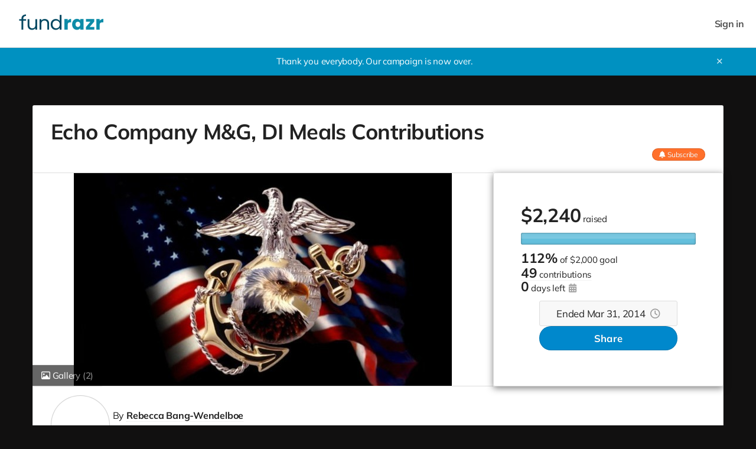

--- FILE ---
content_type: text/html;charset=UTF-8
request_url: https://fundrazr.com/2fsIf
body_size: 26760
content:
<!DOCTYPE html >

<html lang="en">


<head>

<meta charset="utf-8" />
<meta http-equiv="X-UA-Compatible" content="IE=edge" />

<link rel="shortcut icon" href="https://static.fundrazr.com/whitelabel/fundrazr/img/favicon.ico" />
<link rel="apple-touch-icon" href="https://static.fundrazr.com/whitelabel/fundrazr/img/apple-touch-icon.png" />

<meta name="mobile-web-app-capable" content="yes" />
<meta name="apple-mobile-web-app-title" content="FundRazr" />
<meta name="apple-mobile-web-app-status-bar-style" content="black" />
<meta name="viewport" content="width=device-width, user-scalable=no, initial-scale=1.0" />

<link rel="search" type="application/opensearchdescription+xml" href="/opensearch.xml" title="FundRazr" />
<meta name="run-location" content="website" />

<link rel="stylesheet" type="text/css" href="/style/main.bundle.css?cb=260122000727" />

<script>
  	//function to queue $(document).ready(fn) jquery calls before jquery is loaded.
  	window.ready = [];
  	window.$ = function(f) {
  		ready.push(f);
  	};
</script>
		<link rel="stylesheet" type="text/css" href="https://static.fundrazr.com/whitelabel/themes/3def76c2393b46cfa7f343f7bb763c9b.css?cb=1738606609554" />
	<meta name="robots" content="noodp, noydir" />
	<link rel="canonical" href="https://fundrazr.com/campaigns/2fsIf" />

<title>Echo Company M&amp;G, DI Meals Contributions by Rebecca Bang-Wendelboe</title>
<meta name="title" content="Echo Company M&amp;G, DI Meals Contributions by Rebecca Bang-Wendelboe" />
<meta name="description" content="Help us Bring Our Marine Family together! Money collected for this   event will cover the expense of Senior Drill Instructors and Drill   Instructors meals, at the Echo Company Meet and Greet in San Diego,   California on March 5, 2014. Remaining ..." />


<meta property="og:type" content="website" />
<meta property="og:site_name" content="FundRazr" />
<meta property="og:title" content="Echo Company M&amp;G, DI Meals Contributions" />
<meta property="og:description" content="Help us Bring Our Marine Family together! Money collected for this   event will cover the expense of Senior Drill Instructors and Drill   Instructors meals, at the Echo Company Meet and Greet in San Diego,   California on March 5, 2014. Remaining ..." />

<meta property="og:image" content="https://static.fundrazr.com/campaigns/228d1812b3ed40f18a37e10fcff80b81.jpg?cb=1391057329" />
	<meta property="og:image:width" content="640" />
	<meta property="og:image:height" content="360" />

<meta property="fb:app_id" content="18015191938" />
<meta property="og:url" content="https://fundrazr.com/2fsIf" />


<meta name="twitter:card" content="summary_large_image" />
<meta name="twitter:site" content="@FundRazr" />
<meta name="twitter:title" content="Echo Company M&amp;G, DI Meals Contributions" />
<meta name="twitter:description" content="Help us Bring Our Marine Family together! Money collected for this   event will cover the expense of Senior Drill Instructors and Drill   Instructors meals, at the Echo Company Meet and Greet in San Diego,   California on March 5, 2014. Remaining ..." />
<meta name="twitter:image" content="https://static.fundrazr.com/campaigns/228d1812b3ed40f18a37e10fcff80b81.jpg?cb=1391057329" />
<meta name="twitter:url" content="https://fundrazr.com/2fsIf" />

<link rel="image_src" href="https://static.fundrazr.com/campaigns/228d1812b3ed40f18a37e10fcff80b81.jpg?cb=1391057329" />
	
	<link rel="stylesheet" type="text/css" href="/style/bootstrap-responsive.css?cb=260122000727" />
	<link rel="stylesheet" type="text/css" href="/style/activity.bundle.css?cb=260122000727" />
	<link rel="stylesheet" type="text/css" href="/style/editor.bundle.css?cb=260122000727" />
	<link rel="stylesheet" type="text/css" href="/style/jquery.jcrop.css?cb=260122000727" />

<style>
	/* 	Notes:
		1. Default body background-color is set in variables.less.
		2. Default background-image is set in basic.css.
	*/
	
	/* 	Add custom background color to body */
	body {
		position: relative; 					/* Required for positioning of #bg-image */
		background-color: #111010;
	}

	/* FR-5695 */
    /* CP-6041: Removed because of incompatibility. */
    /*#footer-links #copyright {
        color: #111010;
    }*/
	
	/* 	Overrride the default background, 
		which is set via #super-container 
		in basic.css.
	 */
	#super-container {
		background-color: transparent;
		background-image: none; 				/* Hide the default set in basic.css. */
	}
	
	/* 	Show the custom background image if provided.
		This is a fixed position element, which means 
		it cannot be clipped by the parent via css 
		(neither via overflow nor clip). 
	*/
	
	/* 	Phone
		#bg-image is hidden in markup in activity.xhtml 
	*/
	
</style>


	
	<script async="async" src="https://www.googletagmanager.com/gtag/js?id=G-6BGH3ZZFF7"></script>
	<script>
		let platformConfig = {
			'groups': 'system'
		}

		window.dataLayer = window.dataLayer || [];
		function gtag(){dataLayer.push(arguments);}
		gtag('js', new Date());
		gtag('config', 'G-6BGH3ZZFF7', platformConfig);
	</script>
	
	
</head>



<body data-mobile="false" data-touch="false" data-same-site="true" data-background="COLOR" data-breadcrumbs="false" class="     body-fluid                                  ">
	
	
	<div id="fb-root"></div>
	
	<script>(function(w,d,s,l,i){w[l]=w[l]||[];w[l].push({'gtm.start':
			new Date().getTime(),event:'gtm.js'});var f=d.getElementsByTagName(s)[0],
		j=d.createElement(s),dl=l!='dataLayer'?'&l='+l:'';j.async=true;j.src=
		'https://www.googletagmanager.com/gtm.js?id='+i+dl;f.parentNode.insertBefore(j,f);
	})(window,document,'script','dataLayer','GTM-KNHWLG');</script>
	

	
	<noscript><iframe src="https://www.googletagmanager.com/ns.html?id=GTM-KNHWLG" height="0" width="0" style="display:none;visibility:hidden"></iframe></noscript>
	
	<div id="subtle-backdrop" class="hide"></div>

	

	

	

	


	<main>
		<div id="sidebar-layout-wrapper">


			
			<div id="sidebar-page-wrapper" class="fade-in">


				
				<div id="top-bar" class="row fade-in hide">
					<div class="container-fluid" style="padding-right: 0; padding-left: 0;">
						<div class="row-fluid">
							<div class="content span12">
							</div>
						</div>
					</div>
				</div>


				
				<div id="navbar" class="navbar navbar-flex navbar-top full-width">
					<div class="navbar-inner">
						<div id="navbar-container" class="container full-width">
							<a id="skip-navigation" href="#super-container" class="btn scroll-to">Skip to content</a>


							
							
							<div id="nav-lhs" class="offscreen">

									<a class="brand white-label " href="https://fundrazr.com" target="_top" rel="nofollow">
										<img src="//static.fundrazr.com/partners/b0a9162c45e1411a8b5f4ddd19ecb567.png" data-whitelabel-id="2007" /></a>

							</div>
								<div id="nav-rhs">
									<ul id="top-nav-links" class="nav">


										


										
										<li class="logged-in dropdown not-embedded" style="position: relative; display: none; padding-right: 0;">
	
	
	
	<a id="user-menu-toggle" class="dropdown-toggle" data-toggle="dropdown" title="User options" data-placement="left">
		<span class="notification-count badge badge-warning small fade-in hide">n</span>
			<div class="user-picture"></div>
		<span class="user-name"></span> <i class="fas fa-caret-down" style="margin-left: 5px;"></i></a>
	
	
	
	<ul id="user-menu-options" class="dropdown-menu pull-right">
		
		
		
		<li><a class="user-profile-url" href="" target="_top">Signed in as <b class="user-name"></b></a></li>
		
		
		<li class="divider"></li>


		
		<li><a href="/transactions" target="_top">Contributions</a></li>
		
		
		
		<li><a href="https://fundrazr.com/manage" target="_top">Campaigns</a></li>
			<li><a href="https://fundrazr.com/organizations" target="_top">Organizations</a></li>
		

		
		<li><a href="/messages" target="_top">Messages <span class="notification-count badge badge-warning small hide">n</span></a></li>


		
		<li><a href="https://fundrazr.com/account/settings" target="_top">Account settings</a></li>
		
		
		
		<li><a href="/support" target="_blank">Support</a></li>
			<li class="divider"></li>
			<li><a href="/logout" target="_top">Sign out</a></li>
		
	</ul>
										</li>
								<li class="logged-out" style="display: block; padding-right: 0;">
									<a data-action="login" href="/login" rel="nofollow" target="_top" data-redirect-to="https://fundrazr.com/2fsIf?" class="nowrap">Sign in</a>
								</li>

									</ul>
								</div>

						</div>
					</div>
				</div>

				


				
				


				
				<a id="top-scroller" class="inline-edit-link _legacy out"><i class="fas fa-arrow-up"></i></a>


				


				


				
				<div id="tasks-sidebar-wrapper">

					<div id="tasks-backdrop" data-action="toggle-admin-panel" class="fade-in"></div>

					<div id="tasks-page-wrapper">
		<div id="campaign-status" class=" fade-in">
			<div class="container">
				<div class="row">
					<div class="span12">
						Thank you everybody. Our campaign is now over.
						<a id="campaign-status-close" class="plain">✕</a>
					</div>
				</div>
			</div>
		</div>


							

							<div id="super-container">

							<noscript><div class="alert alert-error text-center" style="margin: 0 auto 10px;">You need to enable JavaScript to use FundRazr</div></noscript>


							
							<div class="container                    " style="min-height: 350px;">


	<div id="main-page" style="position: relative;">
		

		
		<div id="top-panel" class="row-panel row show-grid" style="     margin-left: 0;      border: 1px solid #ddd;     border: 1px solid rgba(111,111,111,.24);     border-bottom: none;">


			
			<div id="title-panel" class="span12" style="position: relative; overflow: hidden;">


				
				<div id="campaign-title" class="headline-font ">
						Echo Company M&amp;G, DI Meals Contributions
					
				</div>
				
				
				
				<div id="campaign-title-actions">
						<a data-action="follow-campaign" class="btn btn-mini btn-primary subscribe-btn follow off"><i class="fas fa-bell fa-md"></i><i class="fas fa-bell-slash fa-md"></i><i class="fas fa-check fa-md"></i> <span class="follow-label">Subscribe</span><span class="hover-label">Unsubscribe</span></a>
				</div>
				
			</div>
		</div>
			<div class="row-panel row show-grid" style="       position: relative;       margin-left: 0;       ;">
				
				
				
				
				
				<div id="main-panel" class="row-fluid ">
						<div id="border-maker"></div>
					

					
					<div id="media-panel">
							
							
							<div id="video-box" class="fade-in hide-important">
								
								<a title="Close video" id="video-close" class="fade-in hide-important"><i class="far fa-times"></i></a>

								
								<div class="center-fill" style="width: 100%; aspect-ratio: 16/9;">
									<div id="video-player"></div>
								</div>
							</div>
							
							
							<div class="image-box">
								
								
								<div id="video-link" class="active item" style="">
									
									
									<a title="Play video" class="carousel-play hide" style="z-index: 1;"><i class="fas fa-play"></i></a>
		<a data-action="show-mediagallery" data-intent="view" class="corner-peel ">
			<span><i class="far fa-image"></i> Gallery <span class="media-count">(2)</span></span>
		</a>

									
									<div class="center-fill " style="aspect-ratio: 16/9;">

										
										

										
										<img id="campaign-image" src="//static.fundrazr.com/campaigns/228d1812b3ed40f18a37e10fcff80b81.jpg?cb=1391057329" />
																				
									</div>
								</div>
							</div>
					</div>
						<div id="stats-panel">


<div id="campaign-stats" class="headline-font with-goal">


	
	<div class="visible-phone">
		<div id="progress-meter-phone" title="Campaign progress">
			<div class="shadow"></div>
			<div class="reflection"></div>
			<div id="progress-indicator-phone" class="animated slideInLeft" style="width: 100%;">
				<div class="progress-cursor"></div>
			</div>
		</div>
	</div>


	
	
	<div class="stats-primary with-goal">

		<span class="inline-block">

			
			
			<span class="stat"><span class="currency-symbol">$</span><span class="amount-raised">2,240</span></span>


			
			<span class="stats-label inline-block-important">
				raised

			</span>

		</span>


		
		<div class="hidden-phone">
		<div id="progress-meter-tablet-desktop" title="Campaign progress">
			<div class="shadow"></div>
			<div class="reflection"></div>
			<div id="progress-indicator-tablet-desktop" class="animated slideInLeft" style="width: 100%;">
				<div class="progress-cursor"></div>
			</div>
		</div>
		</div>
			<div class="stats-secondary progress-stat">
				<span class="raised-progress">112%</span>
				<span class="stats-label preserve-display"><span class="preserve-case">of</span> <span class="nowrap">$2,000 goal</span></span>
			</div>

	</div>
	
	
	
	<div class="stats-secondary with-goal contributors-stat">
			<a class="subtle-link feed-link" data-toggle="tab" data-feed="donationFeed" href="#contributor-feed">
				<span class="donation-count stat">49</span>
				<span class="stats-label">contributions</span>
			</a>
	</div>
	
	
	
	<div class="stats-secondary with-goal">
			<span class="stats-label lowercase">
				<span class="stat">0</span>
				<span class="stats-label">days left
						<a tabindex="0" data-toggle="tooltip" data-touch-trigger="true" data-html="true" data-content-template="Campaign launched on &lt;br/&gt; {{date}}" data-timestamp="1389151137000" class="muted"><i class="fas fa-calendar-alt"></i></a>
				</span>
			</span>
	</div>
	
	
	
	
	
</div>
	<div id="payments-disabled" class="highlight headline-font">
		
		Ended Mar 31, 2014<a data-toggle="tooltip" data-touch-trigger="true" data-html="true" data-content-template="Campaign ended on &lt;br/&gt; {{date}}" data-timestamp="1396320714000" class="muted" style="margin-left: 1ex;"><i class="far fa-clock"></i></a>
	</div>
								
								<a id="big-share-button" data-action="share-campaign" class="btn btn-xlarge btn-secondary headline-font" onclick="$FR.trackEvent('big-share-btn');">Share</a>

							
							
							
						</div>
					
				</div>
			</div>
			<div id="intro-panel" class="row-panel row show-grid" style="      border-left: 1px solid #ddd;      border-left: 1px solid rgba(111,111,111,.24);      border-right: 1px solid #ddd;      border-right: 1px solid rgba(111,111,111,.24);      border-radius: 0;">
				
				<div class="span12 flex-row" style="        align-items: flex-start;        margin-left: 0;        padding: 0 30px;        gap: 2%">
					
					
					<div id="owner-image-box" style="background-image: url(//graph.facebook.com/100003722781445/picture?height=360&amp;width=360)">
					</div>
					
					
					<div id="owner-intro-box">
						
						
						<div class="flex-column">
						
							
							<div id="byline">
								<span>
									By
												<a class="name subtle-link bold" title="View profile" href="https://fundrazr.com/profiles/rebecca-bang-wendelboe" target="_blank">Rebecca Bang-Wendelboe</a>
								</span>
							</div>
							
							
							
							
							

							


							
							


							
							<div id="owner-info" class="small">
									<span class="small muted nowrap dot-after"><a class="local-cluetip muted" rel="#payto-tooltip">Personal campaign</a></span>
									<span id="campaign-type" class="small dot-after"><a id="campaign-type-info" class="cluetip muted" rel="public-kia-info"><i>Keep it all</i></a></span>
									<span class="small">
										<a class="muted" data-action="find-campaigns" data-location="9842" target="_blank" rel="nofollow" title="Find more campaigns here">San Diego, CA, US</a></span>


								
								<span class="public-option inline">

									
									<span class="small dot-before"><a data-action="report-campaign" class="nowrap">Report</a></span>

								</span>

							</div>
						</div>
						
					</div>
				</div>
				
				
				
				
			</div>
		
		
		
		<div id="feed-panel" class="row show-grid">
			
			
			<div id="feed-nav-box" class="container with-underline-tabs">




	<ul id="feed-nav" class="nav nav-tabs underline-tabs non-responsive fade-in">
		<li class="always-visible active  ">
			<a href="#story-feed" data-toggle="tab" data-parent-feed="#story-feed">Story</a>
		</li>
		<li class=" ">
			<a href="#highlights-feed" data-toggle="tab" data-parent-feed="#story-feed" data-child-feed="#highlights-feed" onclick="$FR.trackEvent('view-hightlightsfeed', 'campaign', '');">Highlights</a>
		</li>
	
	
	
	<li class=" ">
		<a href="#update-feed" data-toggle="tab" data-feed="storyFeed" onclick="$FR.trackEvent('view-updatefeed', 'campaign', '');">Updates<span class="update-count tab-info">8</span></a>
	</li>
		<li class=" ">
			<a href="#contributor-feed" data-toggle="tab" data-feed="donationFeed" onclick="$FR.trackEvent('view-contributorfeed', 'campaign', '');">Activity<span class="activity-count tab-info">49</span>
			</a>
		</li>
		
		
		
		<li class="dropdown visible-nav-collapsed fade-in hide">
			<a id="more-menu" class="dropdown-toggle body-font-color never-active-style" data-toggle="dropdown">
				<i class="far fa-ellipsis-h"></i></a>
			<ul class="dropdown-menu mobile-centered">
		<li class="visible-nav-collapsed ">
			<a href="#highlights-feed" data-toggle="tab" data-parent-feed="#story-feed" data-child-feed="#highlights-feed" onclick="$FR.trackEvent('view-hightlightsfeed', 'campaign', '');">Highlights</a>
		</li>
	
	
	
	<li class="visible-nav-collapsed ">
		<a href="#update-feed" data-toggle="tab" data-feed="storyFeed" onclick="$FR.trackEvent('view-updatefeed', 'campaign', '');">Updates<span class="update-count tab-info">8</span></a>
	</li>
		<li class="visible-nav-collapsed ">
			<a href="#contributor-feed" data-toggle="tab" data-feed="donationFeed" onclick="$FR.trackEvent('view-contributorfeed', 'campaign', '');">Activity<span class="activity-count tab-info">49</span>
			</a>
		</li>
			</ul>
		</li>
		
	</ul>
			</div>
			
			
			
			<div id="feed-row" class="row-panel row-fluid" style="       border: 1px solid #dddddd;       border: 1px solid rgba(111,111,111,.24);       margin-top: -10px;       padding-top: 10px;">
				
				
				
				<div id="left-col" class="span12">
					<div class="left-col">

<div id="feed">
	<div class="tab-content">
		
		
		<div id="story-feed" data-tab-type="parent" class="tab-pane min-height fade-in active has-story">

<div id="story-wrapper" class=" ">
	
	
	
	<p class="highlight public-option no-story-alert " style="margin-top: 0; display: none;">
		Rebecca Bang-Wendelboe hasn't added a story.</p>
	
	
	
	<div id="full-story" class="wysiwyg-content clearfix not-empty "><p>Help us Bring Our Marine Family together! Money collected for this
  event will cover the expense of Senior Drill Instructors and Drill
  Instructors meals, at the Echo Company Meet and Greet in San Diego,
  California on March 5, 2014. This event brings families together from
  across the United States on the night before pre-graduation to allow
  them to share photos, their story and exciting news about their Marine
  Recruits.  Remaining funds will be donated to the &quot;No Man Stands
  Alone&quot; charity which, allows struggling families assistance to
  attend Graduation,Because no new Marine should have to Graduate alone!</p>
	</div>
	
</div>


	


	
	<div id="preview-lightbox-react" class="lightbox hide fade" data-fixed="false">

		<div class="modal-body">


			
			<div id="preview-header">

				
				<ul class="nav _views-control">
					<li id="post" class="active">
						<a class="reversed" href="#post-preview" data-mode="post" data-toggle="tab">Activity feed</a></li>
					<li id="email">
						<a class="reversed" href="#email-preview" data-mode="email" data-toggle="tab">Email</a></li>
				</ul>

				
				<div class="_header-msg reversed small italic">
					<b class="msg">This is a preview</b><br />
					<span id="email-subject"></span>
				</div>

				
				<a class="reversed plain" data-dismiss="modal">✕</a>

			</div>


			
			<div class="tab-content">

				
				<div id="post-preview" class="tab-pane fade-in active">
					<div class="container">
						<div id="campaign-proxy" class="row-fluid">
							<div id="feed-proxy" class="span8">
								<div id="post-preview-content"></div>
							</div>
						</div>
					</div>
				</div>

				
				<div id="email-preview" class="tab-pane fade-in" style="overflow-y: hidden">
					<iframe name="email-preview-iframe" scrolling="no" frameborder="0" allowTransparency="true"></iframe>
				</div>

			</div>


			

		</div>
	</div>
				<div id="highlights-feed" data-tab-type="child">
	
	
	
	<div id="highlight-feed">
		<div class="feed-name clearfix">
			<h4 class="feed-name inline-block">Highlights</h4>
			<i class="dot-before"></i>
			<a data-action="view-activity" class="plain"><span class="underline">See all activity</span><span class="activity-count tab-info no-underline">49</span></a>
		</div>
	</div>

<div id="feed-item-box-1" class="feed-box fade-in" style="">
	
	
	
	<div class="feed-item-box" style="clear: both;">
	</div>
	
	
	
	<div class="feed-info-box">
		<div class="feed-nav" style="text-align: center">
			<a class="btn btn-small load-more page-link">Show more</a>
		</div>
	</div>
	
</div>
				</div>
			
		</div>
		
		
		
		<div id="update-feed" data-tab-type="singleton" class="tab-pane min-height fade-in ">
			
			<h4 class="feed-name flex-row" style="align-items: center; justify-content: space-between; gap: 2em;">Updates</h4>
			

			
			<div class="no-feed-item feed-item fade-in" style="display: none; ">
				<div class="item-header">
					<div class="item-picture" style="background-image: url( //graph.facebook.com/100003722781445/picture?height=360&amp;width=360 );"></div>
					<div>
						<span class="item-name">Rebecca Bang-Wendelboe</span> hasn't posted any updates yet.
					</div>
				</div>
			</div>

<div id="feed-item-box-2" class="feed-box fade-in" style="">
		<div class="feed-header has-items text-right small clearfix" style="">
			<a class="sort-feed on" data-action="sort-activity-feed" data-order="newest-first">Newest</a>
			<span class="v-divider"> | </span>
			<a class="sort-feed" data-action="sort-activity-feed" data-order="oldest-first">Oldest</a>
		</div>
	
	
	
	<div class="feed-item-box" style="clear: both;">
	</div>
	
	
	
	<div class="feed-info-box">
		<div class="feed-nav" style="text-align: center">
			<a class="btn btn-small load-more page-link">Show more</a>
		</div>
	</div>
	
</div>
			
		</div>
			<div id="contributor-feed" data-tab-type="singleton" class="tab-pane min-height fade-in ">

				<h4 class="feed-name">Activity</h4>

<div id="feed-item-box-4" class="feed-box fade-in" style="">
	
	
	
	<div class="feed-item-box" style="clear: both;">
	</div>
	
	
	
	<div class="feed-info-box">
		<div class="feed-nav" style="text-align: center">
			<a class="btn btn-small load-more page-link">Show more</a>
		</div>
	</div>
	
</div>
			</div>
			
	</div>
	
</div>
					</div>
				</div>
				
				
				
				<div id="right-col" class="hide">
						<div id="recent-contributions" class="hidden-phone">
							
							<div class="feed-name bold" style="margin-bottom: 10px;">Recent contributions</div>

<div id="feed-item-box-5" class="feed-box fade-in" style="">
	
	
	
	<div class="feed-item-box" style="clear: both;">
	</div>
	
	
	
	<div class="feed-info-box">
		<div class="feed-nav" style="text-align: center">
			<a class="btn btn-small load-more page-link">Show more</a>
		</div>
	</div>
	
</div>
						</div>
					
				</div>
			</div>
		</div>
	</div>
		


<script id="feed-item-template" type="text/template">
	<div class="feed-item">

		
				
		<div class="item-schedule hide"><a class="local-cluetip subtle-link scheduled-post-info" rel="scheduled-post">Unpublished</a></div>
		
		
		
		<i class="item-lock fas fa-lock" style="display: none;" title="Only you can see this post"></i>
		
		
		
		
		
		<div class="item-header">
			
			
			<div class="item-picture">
				
			</div>

			<div>
			
				
				<div class="headline-font">

					
					<span class="item-name"></span> <a class="item-role cluetip"></a>

					
					<span class="item-tagline"></span>

				</div>
			
				
				<div class="item-info">
					<span class="item-type"></span>
					<span class="dot-before"></span>
					<a class="item-time plain" href="#" target="_top"></a>
				</div>
			
			</div>
		</div>
		
		
		
		<div class="item-content">
			<div class="item-message"></div>
			<div class="item-gif hide"></div>
		</div>
		<div class="item-content item-dedication">
		</div>

		
		<div class="item-media"></div>
			
			
		
		<div class="item-actions">
			<span class="activity-like">
				<a class="like-btn plain off nowrap" href="javascript:void(0)"><i class="far fa-thumbs-up"></i> Like</a> <span class="counter like-count"></span>
			</span>
				<span class="dot-before"></span><a title="Share this item" class="share-link plain nowrap" href="javascript:void(0)"><i class="far fa-share-square"></i> Share</a>
			<span class="item-custom-actions"></span>
		</div>
			<div class="item-comments hide">
				<a class="load-more">View all comments</a>
				
				
				<div class="entries fade-in"></div>
			</div>
	
	</div>
</script>



<script id="basic-feed-item-template" type="text/template">
	<div class="feed-item basic-feed-item">
		
		
		
		<i class="item-lock fas fa-lock" style="display: none;" title="Only you can see this post"></i>
		
		
		
		<div class="item-header">
			
			
			<div class="item-picture">
				
			</div>

			<div>
			
				
				<div class="headline-font">

					
					<span class="item-name"></span> <a class="item-role cluetip"></a>

					
					<span class="item-tagline"></span>

				</div>
			
				
				<div class="item-info">
					<span class="item-type"></span>
					<span class="dot-before"></span>
					<a class="item-time plain" href="#" target="_top"></a>
				</div>
			
			</div>
		</div>

		
		
		<div class="item-content">
			<div class="item-message"></div>
		</div>
			
		
			
		
	
	</div>
</script>


<div id="scheduled-tooltip" class="clearfix" style="display: none; font-size: 14px; line-height: 20px; padding: 25px 15px 20px;">
	
</div>

<script id="feed-comment-template" type="text/template">
	<div class="item-comment fade-in">
		
		<div class="item-header">
			<a class="item-owner-link" href="#" target="_blank">
				<div class="item-picture"></div>
			</a>
			<a class="item-owner-link item-name bold" href="#" target="_blank"></a>
			<span class="dot-before"></span><span class="item-time muted"></span>
		</div>
		
		<div class="item-content">
			<div class="item-message"></div>
			<div class="item-gif hide"></div>
		</div>
		
		<div class="item-actions">
			<span class="activity-like">
				<a class="like-btn off" href="javascript:void(0)"><i class="far fa-thumbs-up"></i> Like</a>
				
				<span class="counter like-count"></span>
			</span>
			<span class="item-custom-actions"></span>
		</div>
		
	</div>
</script>
		


<script id="feed-reward-template" type="text/template">
	<div class="item-reward clearfix">
		<a class="image-box more-info" target="_top">
			<img class="image" />
		</a>
		<div class="info">
			<div class="headline">
				<span class="title"></span>
			</div>
			<ul class="actions dot-between">
				<li><a class="claim-item">Select this perk</a></li>
			</ul>
		</div>
	</div>
</script>



<script id="reward-popup-template" type="text/template">
	<div class="reward clearfix">
		<a class="image-box more-info" target="_top">
			<div class="image-wrapper">
				<img class="image" />
			</div>
		</a>
		<div class="info">
			<div class="headline headline-font">
				<span class="price"></span>
				<span class="title"></span>
			</div>
			<ul class="stats dot-between">
				<li class="claimed"><span class="claimed-amount"></span> <span class="claim-action"></span></li>
				<li class="remaining"><span class="remaining-amount"></span> remaining</li>
				<li class="shipping"></li>
			</ul>
			<div class="description"></div>
			<ul class="actions dot-between">
				<li><a class="more-info small">Learn more</a></li>
				<li><a class="claim-item small"></a></li>
			</ul>
		</div>
	</div>
</script>



<div id="reward-tooltip" class="clearfix" style="display: none; font-size: 14px; line-height: 20px; padding: 25px 15px 20px;">
	
</div>

	<div id="mg-overlay" style="display: none;"></div>

	<div id="mg-body" style="display: none;">


		
		<div id="mg-controls">

			
			<a data-action="show-grid"><i class="fas fa-th"></i> Browse</a>

			
			<a data-action="show-gallery"><i class="far fa-image"></i> View</a>

			
			<a data-action="toggle-slideshow"><i id="slideshow-icon" class="fas fa-presentation"></i> <span id="slideshow-label">Slideshow</span></a>

			
			<a data-action="add-media" class="admin-option inline"><i class="fas fa-plus"></i><span class="hidden-phone"> Add</span></a>

			
			<span><span class="visible-desktop"><a data-action="toggle-comments"><i class="far fa-comments"></i> <span id="toggle-label">Hide comments</span></a></span></span>

			
			<span><span class="hidden-desktop"><a data-action="toggle-comments"><i class="far fa-comments"></i><span class="hidden-phone"> Comments</span></a></span></span>

			<a data-action="close-gallery" id="mg-close-button" class="right">✕</a>
		</div>


		
		<div id="mg-outerbox">


			
			<div id="mg-placeholder" class="clearfix" style="display: none;">
				<div class="admin-option">
					<h3>Uh oh!</h3>
					<p>Your media gallery is empty. That means you're missing a powerful
						opportunity to bring attention to your cause.</p>
					<a data-action="add-media" class="btn btn-medium btn-primary" style="margin: 15px 0;">Add pictures now</a>
					<p>(You can add videos, too.)</p>
				</div>

				
				<div class="public-option hide">
					<p>The media gallery is empty.</p>
				</div>
			</div>


			
			<div id="mg-grid" class="clearfix">

				

				
				<a id="grid-placeholder" class="admin-option" data-action="add-media">
					<div class="mg-thumbnail">
						<i class="fas fa-plus"></i> Add
					</div>
				</a>
			</div>


			
			<div id="mg-gallery" class="hide">


				
				<div id="mg-stage-col">

					<div id="mg-stage-table">

						
						<div id="gallery-carousel" class="frcarousel slide">
							<div class="carousel-video"></div>
							<div class="carousel-video-blind"></div>
							<div class="carousel-inner"></div>
							<span class="carousel-control left hide-important"><i class="fal fa-chevron-left"></i></span>
							<span class="carousel-control right hide-important"><i class="fal fa-chevron-right"></i></span>
						</div>

						
						<div id="slideshow-carousel" class="frcarousel slide hide">
							<div class="carousel-video"></div>
							<div class="carousel-video-blind"></div>
							<div class="carousel-inner">
								<div class="item active" data-id="_default_" data-image-id="417N5f" data-video-url="" data-video-id="">
									<img src="//static.fundrazr.com/campaigns/228d1812b3ed40f18a37e10fcff80b81.jpg?cb=1391057329" />
								</div>
							</div>

							<span class="carousel-control left hide-important"><i class="fal fa-chevron-left"></i></span>
							<span class="carousel-control right hide-important"><i class="fal fa-chevron-right"></i></span>
						</div>

					</div>

					
					<div id="mg-item-controls">

						
						<div class="mouseover-item">
							<span class="activity-like">
								
							</span>
							<a data-action="comment-on-item"><i class="far fa-comment"></i> Comment</a>
								<a data-action="share-item"><i class="far fa-share-square"></i> Share</a>

							<a class="right admin-option" data-action="delete-item"><i class="far fa-trash-alt"></i> Delete</a>
							<a class="right admin-option" data-action="make-item-default"><i class="far fa-circle"></i> <span class="label-text">Set as</span> <span class="media-item-label"></span></a>
						</div>

					</div>
				</div>


				
				<div id="mg-activity-col">
					<div id="mg-activity-scroll">

<div id="gallery-feed" class="feed-box fade-in" style="">
	
	
	
	<div class="feed-item-box" style="clear: both;">
	</div>
	
	
	
	<div class="feed-info-box">
		<div class="feed-nav" style="text-align: center">
			<a class="btn btn-small load-more page-link">Show more</a>
		</div>
	</div>
	
</div>

					</div>
				</div>

			</div>
		</div>
	</div>


	
	<div id="delete-media-dialog" class="modal hide fade" style="width: 400px;">
		<div class="modal-header">
			<button type="button" class="close" data-dismiss="modal" aria-hidden="true"><i class="fal fa-times"></i></button>
			<h3>Delete media item?</h3>
		</div>
		<div class="modal-body">
			<p>Are you sure you want to delete this item from the media gallery?</p>
			<div class="checkbox had-activity hide">
				<input type="checkbox" id="confirm-remove-in-activity" />
				<label for="confirm-remove-in-activity">Also remove it from any related activity</label>
			</div>
		</div>
		<div class="modal-footer">
			<a class="btn btn-hover" data-dismiss="modal">Cancel</a>
			<a id="confirm-media-delete" class="btn btn-primary" data-dismiss="modal">Delete</a>
		</div>
	</div>


	
	<div id="set-default-media-dialog" class="modal hide fade" style="width: 400px;">
		<div class="modal-header">
			<button type="button" class="close" data-dismiss="modal" aria-hidden="true"><i class="fal fa-times"></i></button>
			<h3>Set as <span class="media-item-label"></span>?</h3>
		</div>
		<div class="modal-body">

			
			<div class="hidden-by-layout hide">

				
				<p class="is-video hide">
					The campaign video will appear in social media and email.
				</p>

				
				<p class="is-image hide">
					The campaign cover picture will appear in social media and email.
				</p>
			</div>

			
			<p class="not-hidden-by-layout">
				The <span class="media-item-label"></span> will appear at the top of your campaign
				page<span class="is-image hide"> and in social media and email</span>.
			</p>
		</div>
		<div class="modal-footer">
			<a class="btn btn-hover" data-dismiss="modal">Cancel</a>
			<a id="confirm-media-set" class="btn btn-primary" data-dismiss="modal">Apply</a>
		</div>
	</div>


	
	<div id="reset-default-media-dialog" class="modal hide fade" style="width: 400px;">
		<div class="modal-header">
			<button type="button" class="close" data-dismiss="modal" aria-hidden="true"><i class="fal fa-times"></i></button>
			<h3>Reset <span class="media-item-label"></span>?</h3>
		</div>
		<div class="modal-body">

			
			<div class="hidden-by-layout hide">
				It won't be used as default in social media and email.
				The <span class="media-item-type"></span> will remain in the media gallery.
			</div>

			
			<p class="not-hidden-by-layout">
				It will be removed from the top of your campaign and won't be used as default in social media and email.
				The <span class="media-item-type"></span> will remain in the media gallery.
			</p>

		</div>
		<div class="modal-footer">
			<a class="btn btn-hover" data-dismiss="modal">Cancel</a>
			<a id="confirm-media-reset" class="btn btn-primary" data-dismiss="modal">Apply</a>
		</div>
	</div>


	
	<div id="edit-media-description-dialog" data-backdrop="static" data-keyboard="false" class="modal hide fade">
		<div class="modal-header">
			<button type="button" class="close" data-dismiss="modal" aria-hidden="true"><i class="fal fa-times"></i></button>
			<h3>Edit <span class="type"></span> description</h3>
		</div>
		<div class="modal-body">
			<div class="content">
			<textarea id="media-description-text" rows="5" class="resize-y" style="width: 100%;"></textarea>
			</div>
		</div>
		<div class="modal-footer">
			<a class="btn btn-hover" data-dismiss="modal">Cancel</a>
			<a id="save-media-description" class="btn btn-primary" data-dismiss="modal">Save</a>
		</div>
	</div>

	<div id="share-dialog" class="modal hide fade">
		<div class="modal-header">
			<button type="button" class="close" data-dismiss="modal" aria-hidden="true"><i class="fal fa-times"></i></button>
			<h3>Share</h3>
		</div>
		<div class="modal-body">
				<p class="legible-width">
					Every share helps the cause reach more people and raise more money,
					usually about $30 more, sometimes much more.
				</p>
	

	
	<div class="share-link-wrap legible-width ">
		<div class="input-prepend input-append _not-rounded share-link-ui ">
			<span class="add-on hidden-small-phone"><i class="fa-solid fa-lg fa-link"></i></span>
			<input id="shortlink-fld-2" type="text" readonly="readonly" class="clipboard-copy" />
			<a data-action="copy-to-clipboard" data-clipboard-target="#shortlink-fld-2" class="btn btn-info btn-color add-on">Copy</a>
		</div>
	</div>

	
	<div class="share-grid  ">

		
		<a data-action="web-share" class="hide"><i class="fa-regular fa-share-nodes btn"></i> Share to...</a>

		
		<a data-action="facebook-share-campaign"><i class="fab fa-facebook-f btn-facebook"></i> Facebook</a>

		
		<a data-action="tweet-campaign"><i class="fab fa-x-twitter btn-twitter"></i> X</a>

		
		<a data-action="linkedin-share-campaign"><i class="fab fa-linkedin-in btn-linkedin"></i> LinkedIn</a>

		
		<a data-action="email-campaign"><i class="far fa-envelope btn"></i> Email</a>

		
		<a data-action="fbmessenger-share-campaign" data-mobile="false"><i class="fab fa-facebook-messenger btn-fbmessenger"></i> Messenger</a>
			<a data-action="whatsapp-share-campaign"><i class="fab fa-whatsapp btn-whatsapp"></i> Whatsapp</a>
			<a data-action="qrcode-campaign"><i class="fa-regular fa-qrcode btn"></i> QR code</a>
			<a data-action="embed-campaign"><i class="fas fa-code btn"></i> Embed</a>

	</div>

		</div>
	</div>


<div id="embed-dialog" class="modal hide fade" style="width: 686px">
	<div class="modal-header">
		<button type="button" class="close" data-dismiss="modal" aria-hidden="true"><i class="fal fa-times"></i></button>
		<h3>Embed</h3>
	</div>
	<div>
		<div id="configure-widget-box">
			<div class="modal-body">
				<p style="margin: 0 0 30px 0;">Embed a campaign widget on your Website or blog with just a few snippets of code.</p>
				<div class="form-horizontal">
					<div class="control-group">
						<label class="control-label">Widget style</label>
						<div class="controls">
							<select id="widget-style" class="input-large">
								<option value="rectangle">300x250 badge</option>
								<option value="tower">300x450 badge</option>
								<option value="towerSlim">220x440 badge</option>
								<option value="small">Small badge</option>
								<option value="tall">Tall badge</option>
								<option value="wide">Wide badge</option>
								<option value="pay">Donate button</option>
							</select>
						</div>
					</div>
					<div class="control-group" data-widget-type="badge">
						<label class="control-label">Width (pixels)</label>
						<div class="controls">
							<input id="widget-width" type="text" class="input-small" />
							<span id="width-limits" class="help-inline"></span>
						</div>
					</div>
					<div class="control-group hide" data-widget-type="pay">
						<label class="control-label">Button text</label>
						<div class="controls">
							<input id="widget-buttontext" type="text" class="input-medium" value="Donate" maxlength="20" />
						</div>
					</div>
					<hr />
					<div class="control-group">
						<label class="control-label">Preview</label>
						<div class="controls">
							<div class="clearfix" style="position: relative; min-height: 150px;">
								<div id="widget-loading" style="position: absolute; top: 0px; left: 0px; width: 80px; text-align: center;">
									<p><i class="loader loader-large"></i></p>
								</div>
								<div id="widget-preview" style="position: relative; margin: 0;"></div>
							</div>
						</div>
					</div>
				</div>
			</div>
			<div class="modal-footer">
				<a class="btn btn-hover" target="_blank" href="https://connectionpoint.com/help/docs/how-to-create-custom-widgets/">Help</a>
				<button id="get-code-btn" type="button" class="btn btn-primary">Get the code</button>
			</div>
		</div>
		<div id="get-widget-box">
			<div class="modal-body">
				<p style="margin: 0 0 30px 0;">Embed a campaign widget on your Website or blog with just a few snippets of code.</p>
				<form class="form-horizontal">
					<div class="control-group">
						<label class="control-label">Loader script</label>
						<div class="controls">
							<textarea id="widget-loader-script" rows="6" readonly="readonly" class="clipboard-copy" style="width: 100%;" spellcheck="false">&lt;script&gt;(function() { var d = document, fr = d.createElement('script'); fr.type = 'text/javascript'; fr.async = true; fr.src = 'https://static.fundrazr.com/widgets/loader.js'; var s = d.getElementsByTagName('script')[0]; s.parentNode.insertBefore(fr, s);})();&lt;/script&gt;</textarea>
							
							<div class="help-block">
								Include the Loader script on your page <em>once</em>.<br />
								<a data-action="copy-to-clipboard" data-clipboard-target="#widget-loader-script">Copy to clipboard</a>
							</div>
						</div>
					</div>
					<div class="control-group">
						<label class="control-label">Widget code</label>
						<div class="controls">
							<textarea id="widget-code" rows="3" readonly="readonly" class="clipboard-copy" style="width: 100%;" spellcheck="false"></textarea>
							
							<div class="help-block">
								Include the Widget code where you want the widget to appear on your page.<br />
								<a data-action="copy-to-clipboard" data-clipboard-target="#widget-code">Copy to clipboard</a>
							</div>
						</div>
					</div>
				</form>
			</div>
			<div class="modal-footer">
				<a class="btn btn-hover left" target="_blank" href="https://connectionpoint.com/help/docs/how-to-create-custom-widgets/">Help</a>
				<button id="change-widget-btn" type="button" class="btn btn-hover">Back</button>
				<button type="button" class="btn btn-primary hide-dialog" data-dismiss="modal">Close</button>
			</div>
		</div>
	</div>
</div>


<div id="shortlink-dialog" class="modal hide fade" style="width: 420px;">
	<div class="modal-header">
		<button type="button" class="close" data-dismiss="modal" aria-hidden="true"><i class="fal fa-times"></i></button>
		<h3>Share a link</h3>
	</div>
	<div class="modal-body">
        Send anyone this link to the campaign.
        <div style="margin: 20px 0 0;">
			<div class="input-append _not-rounded flex-row">
				<input id="shortlink-fld" type="text" readonly="readonly" class="clipboard-copy" style="flex: 1; height: 3em;" />
				<a data-action="copy-to-clipboard" data-clipboard-target="#shortlink-fld" class="btn btn-info add-on" style="height: 3em; padding: 10px;">Copy</a>
			</div>
		</div>
	</div>
</div>

	
	<div id="qrcode-dialog" class="modal hide fade" style="width: 375px;">
		<div class="modal-header">
			<button type="button" class="close" data-dismiss="modal" aria-hidden="true"><i class="fal fa-times"></i></button>
			<h3>QR code</h3>
		</div>
		<div class="modal-body ">
			<p class="qr-code-help-text"></p>
			<div style="     position: relative;     display: flex;     align-items: center;     justify-content: center;     width: 300px;     height: 300px;     margin: 10px auto 0;">
				<img id="dialog-qrcode" class="fade-in" style="position: absolute; z-index: +1;" />
				<div class="loading" style="flex: 1;"></div>
			</div>
		</div>
		<div class="modal-footer">
			<a class="btn btn-primary" id="dialog-qrcode-download">Download</a>
		</div>
	</div>


<div id="delete-story-dialog" class="modal hide fade">
	<div class="modal-header">
		<button type="button" class="close" data-dismiss="modal" aria-hidden="true"><i class="fal fa-times"></i></button>
		<h3>Delete update</h3>
	</div>
	<div class="modal-body">
		<p>Delete this story update?</p>
		
		
		<p class="help-text" id="story-media-help">Any pictures or videos will remain in the campaign's media gallery.</p>
	</div>
	<div class="modal-footer">
		<a class="btn btn-hover" data-dismiss="modal">Cancel</a>
		<a id="confirm-story-delete" class="btn btn-primary" data-dismiss="modal">Delete</a>
	</div>
</div>


<div id="delete-milestone-dialog" class="modal hide fade" style="width: 360px;">
	<div class="modal-header">
		<button type="button" class="close" data-dismiss="modal" aria-hidden="true"><i class="fal fa-times"></i></button>
		<h3>Delete milestone</h3>
	</div>
	<div class="modal-body">
		<p>Delete this milestone?</p>
		<img id="delete-milestone-image" style="width: 100%; height: auto;" />
	</div>
	<div class="modal-footer">
		<a class="btn btn-hover" data-dismiss="modal">Cancel</a>
		<a id="confirm-milestone-delete" class="btn btn-primary" data-dismiss="modal">Delete</a>
	</div>
</div>


<div id="edit-message-dialog" data-backdrop="static" data-keyboard="false" class="modal hide fade" style="width: 300px">
	<div class="modal-header">
		<button type="button" class="close" data-dismiss="modal" aria-hidden="true"><i class="fal fa-times"></i></button>
		<h3>Edit your message</h3>
	</div>
	<div class="modal-body">
		<div class="content">
		<textarea id="edit-message-text" maxlength="1000" rows="5" style="width: 100%;"></textarea>
		</div>
	</div>
	<div class="modal-footer">
		<a class="btn btn-hover" data-dismiss="modal">Cancel</a>
		<a id="save-message" class="btn btn-primary" data-dismiss="modal">Save</a>
	</div>
</div>

<div id="report-campaign-dialog" class="modal hide fade">
	<div class="modal-header">
		<button type="button" class="close" data-dismiss="modal" aria-hidden="true"><i class="fal fa-times"></i></button>
		<h3>Report campaign</h3>
	</div>
	<div class="modal-body">

		
		
		<div data-status-code="200" class="fade-in" style="display: none;">
			
			<p class="success bold">Report submitted</p>
			
			<p>Thank you. We take reports like yours very seriously. 
				Our goal is to keep the community safe.</p>
			
			<p>Please know that we may contact you for more information, 
				but that we won't notify you personally of our decision. 
				If the campaign remains available within a few days, it's 
				likely that we determined it not to be in violation of our 
				policies.</p>
		</div>

		
		
		<div data-status-code="403" class="fade-in" style="display: none;">
				
			<p class="success">
				Thank you. We've already received your previous report.
				If the campaign remains available within a few days, it's 
				likely that we determined it not to be in violation of our 
				policies.</p>
		</div>

		
		
		<div id="report-ui" class="fade-in">
			<div class="content" style="margin-bottom: 20px;">
				<p>Tell us about the problem. Please fill 
					in both fields below.</p>
			</div>
			<form class="form-horizontal">
				<div class="control-group">
					<label for="report-reason" class="control-label">This campaign ...</label>
					<div class="controls">
					
						
						<select id="report-reason" style="width: 100%;">
							<option value="NONE_SELECTED" disabled="disabled" selected="selected">Specify problem ...</option>
							<option value="COPYCAT">is a copy of another campaign</option>
							<option value="ABUSE">includes abusive or unwanted comments</option>
							<option value="DEFAMATORY">is defamatory</option>
							<option value="FRAUD">is potentially fraudulent</option>
							<option value="RAFFLE">is a raffle</option>
							<option value="IP_INFRINGEMENT">infringes on intellectual property or copyright</option>
							<option value="OTHER">is inappropriate for another reason</option>
						</select>
					</div>
				</div>
				<div class="control-group">
					<label for="report-additional-information" class="control-label">Details</label>
					<div class="controls">
						<textarea id="report-additional-information" style="width: 100%" rows="5" cols="auto" placeholder="Please provide a little more info." maxlength="1000"></textarea>
					</div>
				</div>
			</form>
		</div>
		
		
		
		<div data-status-code="400" class="alert alert-error fade-in" style="position: relative; display: none; margin-bottom: 0;">
			
			<b>Please fill in both fields above.</b>
		</div>
		
	</div>
	
	
	<div class="modal-footer">
		<div class="buttons">
			<a id="close-report-link" class="btn btn-primary" data-dismiss="modal" aria-hidden="true" style="display: none;">Close</a>
			<a id="cancel-report-link" class="btn btn-hover" data-dismiss="modal" aria-hidden="true">Cancel</a>
			<a id="submit-report" class="btn btn-primary">Report</a>
		</div>
	</div>
</div>



<div id="record-video-dialog" data-backdrop="static" data-keyboard="false" class="modal hide fade">
	<div class="modal-header">
		<button type="button" class="close" data-dismiss="modal" aria-hidden="true"><i class="fal fa-times"></i></button>
		
		
		<h3 class="record">Record a video</h3>
		
		
		<h3 class="upload hide">Upload a video</h3>
	
	</div>
	
	<div class="modal-body">
		<div class="content">
			<div class="row-fluid">
				<div class="span12" style="overflow: hidden;">
					
					
					<p class="record" style="margin-top: 0; margin-bottom: 30px">
						
						<span class="campaign video-help">
							Nothing grabs attention for your cause like a personal 
							video. Take a minute or two to record one now.</span>
						
						<span class="endorsement video-help hide">
							Record a short video message of support.</span> 
						
						<span class="hidden-tablet hidden-phone">
							Or upload one from your device.</span>
						
						You can preview or redo your video before you post it.</p>
					
						
					<p class="upload hide" style="margin-top: 0; margin-bottom: 30px">
						
						
						<span class="campaign video-help">
							Nothing grabs attention for your cause like a personal 
							video. Upload a short video message of support.</span>
						
						
						<span class="endorsement video-help hide">
							Upload a short video message of support.</span>
						
						Or record one right now.</p>
					
					
					
					<div style="display: flex; align-items: center; justify-content: space-between; margin-bottom: 10px;">
						<p class="record status" style="margin-top: 0; margin-bottom: 0;"></p>
						<div class="camera-select-wrapper record recorder-section" style="display: none; margin-bottom: 0;">
							<label for="cameraSelect" style="margin-right: 5px; margin-bottom: 0;">Camera:</label>
							<select id="cameraSelect" class="form-control" style="width: auto; display: inline-block;"></select>
						</div>
					</div>
					<div class="webcam-preview recorder-section fade-in record" id="record-video-preview" style="height: 100%; z-index: 2;">
					</div>
					<div class="review-section hide">
						<video id="recordedPreview" controls="controls" playsinline="playsinline" style="width:100%; border-radius:8px;"></video>
						<div class="mt-3">
							<button data-action="rerecord-video" class="btn btn-secondary record">Retake</button>
							<button type="button" class="btn btn-link record" data-action="switch-to-record">Back</button>
							<label for="reupload-video-file-input" class="btn btn-secondary upload">Change Video</label>
							<input type="file" id="reupload-video-file-input" accept="video/*" style="display: none;" />
							<button type="button" class="btn btn-link upload" data-action="switch-to-record">Or Record with Webcam</button>
						</div>

						<div class="progress hide mt-2">
							<div class="bar" style="width:0%; height:6px; background-color:#007bff;"></div>
						</div>
					</div>
					<div class="upload-container upload hide" style="height: 375px; align-items: center; justify-content: center; border: 2px dashed #ccc; border-radius: 5px; flex-direction: column;">
						<i class="fal fa-upload fa-3x" style="color: #999; margin-bottom: 15px;"></i>
						<label for="video-file-input" class="btn btn-primary">Choose a Video File</label>
						<input type="file" id="video-file-input" accept="video/*" style="display: none;" />
						<span class="help-block" style="margin-top: 15px;">Max file size: 100MB</span>
					</div>
					
					<div class="help-block" style="margin-top: 10px;">
						<ul>
							<li>Most effective video length: about a minute.</li> 
							<li class="max-length-info">Maximum length: 5 min.</li>
							
							<li>You can preview or redo your video before you post it.</li>
						</ul>
					</div>
				</div>
			</div>
		</div>
	</div>
	
	<div class="modal-footer">
		
		<button class="btn btn-hover" data-dismiss="modal">Cancel</button>
		
		<button data-action="add-recorded-video" class="btn btn-primary" disabled="disabled">
			
			Add</button>

		<p id="record-video-replacement-warning" class="small text-right hide"><b>Heads up!</b> The existing video will be replaced.</p>
	</div>
</div>
	
	
	<div id="video-dialog" class="modal hide">
		
		
		<button data-dismiss="modal" aria-hidden="true"><i class="fal fa-times"></i></button>
		
		
		<div class="video-player-preview">
		</div>
		
	</div>


<div id="email-share-dialog" class="modal hide fade">
	<div class="modal-header">
		<button type="button" class="close" data-dismiss="modal" aria-hidden="true"><i class="fal fa-times"></i></button>
		<h3>Email your friends</h3>
	</div>
	<form>
		<div class="modal-body">
			<p style="margin-bottom: 25px;">Share this campaign with up to 10 of your friends.
				We'll send them details of the campaign and your personal message (optional).</p>
				
			
			
			<label>Your name <a class="cluetip plain" rel="share-email_sender-name" style="margin-left: .2em;"><i class="fas fa-info-circle"></i></a></label>
			<div id="input-email" class="input-append _not-rounded" style="width: 100%;">
				<input class="name validate" type="text" maxlength="255" autocomplete="off" />
				<button type="button" data-action="signin-to-show-name" class="add-on email-add-on">Sign in</button>
			</div>
			
			
			<label>Your email address <a class="cluetip plain" rel="share-email_sender-email" style="margin-left: .2em;"><i class="fas fa-info-circle"></i></a></label>
			<input class="email validate" type="text" maxlength="255" autocomplete="off" style="width: 100%;" />
			
			
			<label>Your message (recommended)</label>
			<textarea class="message validate" style="width: 100%;" placeholder="Add a message ..." maxlength="1500" data-with-counter="true"></textarea>
			

			<label>Recipients</label>
			<textarea class="to-emails validate" style="width: 100%;" placeholder="Add your friends' email address ..."></textarea>
			<p class="help-block">
				Add up to 10 email addresses separated with a comma.
			</p>
			
			
			<div id="email-share-captcha"></div>
			<div class="validation-message alert alert-error"></div>
		</div>
		<div class="modal-footer">
			<button type="button" class="btn btn-hover left" data-dismiss="modal" aria-hidden="true">Cancel</button>
			<button type="button" data-action="preview-share-email" class="btn btn-hover">Preview<span class="hidden-phone"> email</span></button>
			<button type="submit" id="submit-email" class="btn btn-primary">Send</button>
			
			<p class="help-block"><i class="fas fa-lock"></i> We never share email addresses or send spam.</p>
		</div>
	</form>
</div>




<div id="endorsement-dialog" class="modal hide" style="width: 500px;">
	<div class="modal-header">
		<button type="button" class="close" data-dismiss="modal" aria-hidden="true"><i class="fal fa-times"></i></button>
		<h3 id="endorsement-dialog-header">Join our team</h3>
	</div>
	<div>
		<div class="modal-body">

			<div id="banner-option" class="control-group">
				<h4 class="label-size" style="margin-top: 0;">Your endorsement banner</h4>

				<p class="legible-width" style="margin-bottom: 20px;">
					Use your endorsement banner to tell why our cause matters to you. Such personal endorsements are
					proven to increase campaign contributions. When enabled, your endorsement banner appears at the top
					of the campaign for everyone who visits a link you shared.
				</p>

				<div class="controls">
					<div class="btn-group flex-phone" data-toggle="buttons-radio">
						<button name="endorsement-banner" type="button" data-action="on-banner" class="btn active">Enable banner</button>
						<button name="endorsement-banner" type="button" data-action="off-banner" class="btn ">Disable banner</button>
					</div>
					<p class="help-block">
						You can always adjust your endorsement from the campaign <i>Share</i> page—even if it's been disabled.
					</p>
				</div>
			</div>

			<div id="endorsement-ui" class="fade-in">

				<div class="content" style="margin-bottom: 20px;">
					
					<h4 class="label-size" style="margin-top: 40px;">Your message</h4>
					<p style="margin-bottom: 20px;">
						Tell people why our cause matters to you. Your personal message 
						will encourage others to help. <i>Easy, effective, optional.</i>
					</p>
				</div>
				
				<div class="control-group">
					
					<textarea id="endorsement-message" rows="3" data-with-counter="true" maxlength="1000" style="width: 100%; resize: vertical;" placeholder="Why does our cause matter to you?"></textarea>
						
					<div class="validation-message alert alert-error">Please provide a valid message (500 characters maximum).</div>
				</div>
				
				
				
				<h4 class="label-size" style="margin-top: 40px;">Say it in video</h4>
				<p style="margin-bottom: 20px;">
					Short personal videos by supporters like you are incredibly powerful. 
					Record one right now and you'll help us raise more money.
					<i>Easy, optional, effective.</i></p>
				
				
				<div id="video-div" class="highlight" style="margin-top: 10px;">
					
					
					<button class="btn btn-link no-btn bold record-video-button" data-mode="record" autocomplete="off"><i class="fas fa-film" style="margin-right: .2em;"></i> Record a video</button>
					
					
					<span class="hidden-tablet hidden-phone">
						<i class="dot-before"></i>
						<button class="btn btn-link no-btn bold record-video-button" data-mode="upload" autocomplete="off">Upload a video</button>
					</span>
					
					
					<div id="video-player-preview" class="hidden"></div>
					
					
					<div id="video-player-actions" class="clearfix hidden" style="margin-top: 5px;">
						<a id="remove-video" class="small">Remove video</a>
					</div>
				
				</div>
				
				
				
				<h4 class="clearfix label-size" style="margin-top: 40px;">Add a personal goal</h4>
				
				<p style="margin-bottom: 20px;">
						Set a personal fundraising goal. You'll encourage more contributions if you do. 
						And rest easy. There's no obligation to achieve your goal or bad consequences if 
						you don't. <i>Easy, optional, effective.</i>
				</p>
				
				<div class="control-group">	
					<div class="input-prepend input-append inline-block">
						<span class="currency-symbol add-on">$</span>
						<input name="personal-goal" id="personal-goal" class="input-small" type="text" maxlength="13" autocomplete="off" style="text-align: right;" value="" />
						<span class="add-on">.00</span>
					</div>
					<div class="validation-message alert alert-error">
						Please enter a valid goal.
					</div>
				</div>
			
			</div>
		</div>
	
		<div class="modal-footer">
			<a class="btn btn-hover" data-dismiss="modal" aria-hidden="true">Cancel</a>
			<a data-action="join-team" href="javascript:void(0)" class="btn btn-primary">Join our team</a>
			<a data-action="update-endorsement" href="javascript:void(0)" class="btn btn-primary hidden">Update</a>
		</div>
	</div>
</div>



<div id="video-autoplay-dialog" class="modal hide" style="width: 400px;">
	<div class="modal-header">
		<button type="button" class="close" data-action="dismiss-autoplay" data-dismiss="modal" aria-hidden="true"><i class="fal fa-times"></i></button>
		<h3>We have a video!</h3>
	</div>
	<div class="modal-body">
		<p style="     display: flex;        align-items: center;        justify-content: center;        width: 300px;        height: 169px;        margin: 10px auto 20px;        border: 1px solid #ddd;        background: #f4f4f4;        ">Video thumbnail</p>
        
        <p>We'd love to show you our campaign video. Want to take a look?</p>
	</div>
	<div class="modal-footer">
		<a class="btn btn-hover" data-action="dismiss-autoplay" data-dismiss="modal">Not now, thanks</a>
        <a class="btn btn-primary" data-action="watch-video" data-dismiss="modal">Yes, definitely</a>
	</div>
</div>


<div id="payto-tooltip" class="clearfix" style="display: none; font-size: 14px; line-height: 20px; padding: 15px;">

	<div style="display: flex; flex-direction: row; align-items: center; gap: 10px;">

		
		<div style="position: relative; flex: 0 0 50px; border-radius: 50%; overflow: hidden;">
			<div class="effects"></div>
			<img src="//graph.facebook.com/100003722781445/picture" style="position: relative; width: 50px; height: 50px;" />
		</div>
		
		
		<div>
				<a class="subtle-link bold" href="/profiles/rebecca-bang-wendelboe" target="_blank">Rebecca Bang-Wendelboe</a>
				manages the funds for the campaign. The campaign is for a personal cause.

		</div>
	</div>
</div>

	
	
	<div id="on-team-tooltip" class="clearfix" style="display: none; font-size: 14px; line-height: 20px; padding: 15px;">
		<p>, you're already on the team.</p>
	</div>


<div id="media-crop-dialog" class="modal hide" data-backdrop="static" data-keyboard="false" style="width: 600px">
	<div class="modal-header">
		<button type="button" class="close" data-dismiss="modal" aria-hidden="true"><i class="fal fa-times"></i></button>
		<h3>Crop image</h3>
	</div>
	<div class="modal-body">
	
		
		<div style="display: flex; justify-content: center;">
			<div class="crop-wrapper">
				<img id="media-crop-source" />
			</div>
			
			
		</div>
	</div>
	<div class="modal-footer">
		<a id="skip-crop" class="btn btn-hover" data-dismiss="modal">Skip</a>
		<a id="apply-crop" class="btn btn-primary">Crop</a>
	</div>
</div>
							</div>

						</div>


	<footer>
		<div class="container">
				<div id="footer-conditional">


					
					<div class="row-fluid">
						<div class="span12 text-center">
							<div class="platform-header ">

								
								<a href="https://fundrazr.com" target="_blank" class="platform-brand"><img class="partner-logo" src="//static.fundrazr.com/partners/b0a9162c45e1411a8b5f4ddd19ecb567.png" alt="FundRazr" /></a>
										<div class="tagline">Laser-focused on your fundraising success</div>

							</div>
						</div>
					</div>

						
						<div class="row-fluid hidden-phone fundrazr">

							
							<div class="span3">
									<ul class="learn-more">
										<li><a href="https://fundrazr.com/pages/personal" target="_top">Personal Fundraising</a></li>
										<li><a href="https://fundrazr.com/pages/personal/medical-fundraising" target="_top">Medical Fundraising</a></li>
										<li><a href="https://fundrazr.com/pages/personal/animal-pet-fundraiser" target="_top">Pet Fundraising</a></li>
									</ul>
							</div>

							
							<div class="span3">
									<ul class="learn-more">
										<li><a href="https://fundrazr.com/pages/personal/accidents-disasters-fundraising" target="_top">Accidents and Disasters</a></li>
										<li><a href="https://fundrazr.com/pages/personal/funeral-memorial-fundraising" target="_top">Memorial Fundraising</a></li>
										<li><a href="https://fundrazr.com/pages/successful-fundraising-guide" target="_top">Success Guide for Individuals</a></li>
									</ul>
							</div>

							
							<div class="span3">
									<ul class="learn-more">
										<li><a href="https://fundrazr.com/pages/about" target="_top">About</a></li>
										<li><a href="https://fundrazr.com/pages/how-it-works" target="_top">Platform Tour</a></li>
										<li><a href="https://connectionpoint.com/help" target="_top">Help</a></li>
									</ul>
							</div>

							
							<div class="span3">
									<div class="credits">

										
										<img src="/img/ratings/fr-badges_400x149.png" style="width: 100%; max-width: 200px;" />

										
										<img src="/img/BCorp/B-Corp-Logo-Tagline-Lockup-Standards-Black-RGB-720x362.png" style="width: auto; height: 55px;" />

										
										<a href="https://connectionpoint.com"><img src="/img/emails/poweredby-connectionpoint_478x116.png" alt="Powered by ConnectionPoint" style="width: auto; height: 30px;" /></a>

									</div>

							</div>
						</div>
							<div class="row-fluid text-center hidden-phone">
								
								<a href="https://fundrazr.com/create" target="_top" class="btn btn-medium btn-primary" onclick="$FR.trackEvent('create', 'signup', 'footer');">Start your <span class="bold small-caps">free</span> campaign</a>
							</div>
							<div class="row-fluid">
								<div class="span12 text-center">
									<div class="fb-like" data-href="https://www.facebook.com/fundrazr" data-layout="standard" data-action="like" data-show-faces="true" data-share="true" data-colorscheme="light"></div>
								</div>
							</div>
							<div class="row-fluid">
								<ul class="list-inline text-center">
									
									<li>
										<a class="connect-icon" title="FundRazr on X" onclick="$FR.trackEvent('twitter', 'link-external', 'footer');" href="https://x.com/fundrazr" target="_blank"><i class="fab fa-x-twitter"></i></a>
									</li>
									
									<li>
										<a class="connect-icon" title="FundRazr on Facebook" onclick="$FR.trackEvent('facebook', 'link-external', 'footer');" href="https://facebook.com/fundrazr" target="_blank"><i class="fab fa-facebook-f"></i></a>
									</li>
									
									<li>
										<a class="connect-icon" title="FundRazr on LinkedIn" onclick="$FR.trackEvent('linkedin', 'link-external', 'footer');" href="http://www.linkedin.com/company/fundrazr.com" target="_blank"><i class="fab fa-linkedin-in"></i></a>
									</li>
									
									<li>
										<a class="connect-icon" title="FundRazr YouTube channel" onclick="$FR.trackEvent('youtube', 'link-external', 'footer');" href="https://www.youtube.com/@FundraiserHub" target="_blank"><i class="fab fa-youtube"></i></a>
									</li>
									
									<li>
										<a class="connect-icon" title="FundRazr on Instagram" onclick="$FR.trackEvent('instagram', 'link-external', 'footer');" href="https://www.instagram.com/fundrazr.me/" target="_blank"><i class="fab fa-instagram"></i></a>
									</li>
								</ul>
							</div>


				</div>


			
			<div id="footer-required" class="text-center">
				<div class="container">


					
					<div class="row-fluid" style="margin-bottom: 0;">
						<ul class="list-inline">

							
							

							
							<li><a href="/support" target="_blank">Support</a></li>
							<li><a href="/terms-of-service" target="_blank">Terms of Service</a></li>
							<li><a href="/privacy-policy" target="_blank">Privacy Policy</a></li>
						</ul>
							
							<div id="copyright">
									<div class="secondary always-visible">
									</div>

								
								<div id="powered-by-platform-attribution">
									<a href="https://connectionpoint.com" target="_blank">Powered by ConnectionPoint®</a>
								</div>

							</div>
					</div>


				</div>
			</div>
		</div>
	</footer>


					</div>


				</div>


				


				<div id="sidebar-backdrop" class="fade-in"></div>

			</div>
		</div>


		
		<div id="bottom-bar" class="row-fluid fade-in hide">
			
			<div class="container-fluid">
				<div class="row-fluid">
					<div class="content span12">
					</div>
				</div>
			</div>
		</div>

		
		<div id="bottom-bar-spacer"></div>

	</main>
	
	<script src="/js/main.bundle.js?cb=260122000727"></script>

	<script>
			$FR.config.setWhiteLabelDomain('fundrazr.com');
			$FR.config.appName = 'FundRazr';
			$FR.config.platformName = "FundRazr";
			$FR.config.customStylesheetUrl = 'https://static.fundrazr.com/whitelabel/themes/3def76c2393b46cfa7f343f7bb763c9b.css?cb=1738606609554';
		$FR.config.loginDomainName = 'id.connectionpoint.com';
			$FR.config.loginPartnerId = '2hP';
		$FR.config.domainKey = 'ilnwv4HTy70UHV8RrHWVig6OFak=';
		$FR.config.recaptchaKey = '6LekPuQSAAAAAEvETwoCUGinw0SmItKa7JdKeVaR';
		$FR.config.cacheBreaker = '260122000727';
		$FR.config.supportEmailAddress = 'support@connectionpoint.com';
		$FR.session.isMobileClient = false;
		$FR.session.isReturningUser = false;
		$FR.session.lastLoginMethod = "";
		$FR.session.requireCookieConsent = false;
	</script>

	<script>
		$(function() {
			$FR.initWidgetLoaderScript = function() {(function() { var d = document, fr = d.createElement('script'); fr.type = 'text/javascript'; fr.async = true; fr.src = 'https://static.fundrazr.com/widgets/loader.js'; var s = d.getElementsByTagName('script')[0]; s.parentNode.insertBefore(fr, s);})();
			};
		});
	</script>
   	
   	
	
	<script>
		(function(w, d) {
		 var id='embedly-platform', n = 'script';
		 if (!d.getElementById(id)) {
		   w.embedly = w.embedly || function() {(w.embedly.q = w.embedly.q || []).push(arguments);};
		   var e = d.createElement(n); e.id = id; e.defer=1;
		   e.src = 'https://cdn.embedly.com/widgets/platform.js';
		   var s = d.getElementsByTagName(n)[0];
		   s.parentNode.insertBefore(e, s);
		 }
		})(window, document);
	</script>
	
	
	<div id="fb-root"></div>
	

	<script>
		/*<![CDATA[*/
		
		// Default cluetip configuration
		var cluetipDefaults = {
			baseURL: 'https://fundrazr.com/tooltips/tips?tip=',
			sticky: true, 
			arrows: true,
			dropShadow: false,
			cursor: 'pointer',
			//closePosition: 'bottom',
			//closeText: "Close",
			closePosition: 'top',
			closeText: "&#215;",															// TODO: Replace with FA icon.
			cluetipClass: 'fr',
			activation: 'click',
			showTitle: false,
			width: 500,
			cluezIndex: 1600
		};
		
		var localCluetipDefaults = $.extend({}, cluetipDefaults, { local: true });
		localCluetipDefaults.baseURL = undefined;

		$FR.config.requestURL = window.location.href
		
		$(function() {
			// Standard cluetip initialization
			$(document).on('click', '.fr_questionmark, .cluetip', function(event) {
				var $this = $(this);
				if (!$this.data('thisInfo')) {
					$this.cluetip(cluetipDefaults).trigger(event);
					event.preventDefault();
				}
			});
			// Local cluetip initialization
			$('.local-cluetip').cluetip(localCluetipDefaults);
			
			try {
				$("input[type='text'], textarea").maxlength();				
			} catch (err) {
				console.warn("Unable to apply maxlength. Old browser?");
			}
			$.i18n.properties({
			    name		: 'fundrazr_messages_js', 
			    path		: '/bundle/', 
			    mode		: 'map',
			    cache		: true,
			    cachebreaker: '260122000727'
			});

			function copy(text) {
				return new Promise(async (resolve, reject) => {
					// Try modern async clipboard
					try {
						if (navigator.clipboard?.writeText) {
							await navigator.clipboard.writeText(text);
							return resolve();
						}
					} catch (e) {
						// Continue to fallback
					}
					// Fallback: hidden textarea
					try {
						const textarea = document.createElement("textarea");
						textarea.value = text;

						Object.assign(textarea.style, {
							position: "fixed",
							top: "-9999px",
							left: "-9999px"
						});

						textarea.setAttribute("readonly", "");
						document.body.appendChild(textarea);

						textarea.select();
						textarea.setSelectionRange(0, text.length);

						const success = document.execCommand("copy");
						document.body.removeChild(textarea);

						if (success) return resolve();
					} catch (e) {
						// continue to reject
					}
					reject(new Error("Copy not supported by this browser."));
				});
			}
			if ($.isIPhone() || $.isIPad()) {
				// iOS: use our custom copy() function
				$(document).on("click", '[data-action="copy-to-clipboard"]', function (e) {
					const target = $(this).attr("data-clipboard-target");
					const content = $(target).val();
					copy(content)
						.then(() => $.growl("Copied to clipboard.", { type: "success" }))
						.catch(() => { /* ignore errors silently */ });
				});

			} else {
				// Non-iOS: Use Clipboard.js
				const clipboard = new Clipboard('[data-action="copy-to-clipboard"]');
				clipboard.on("success", () => {
					$.growl("Copied to clipboard.", { type: "success" });
				});
				clipboard.on("error", () => {
					if (!$.isMobile()) {
						$.growl("Press Ctrl+C to copy", { type: "info" });
					} else {
						$.growl("Sorry, that didn't work. Better copy the URL directly.", { type: "warning" });
					}
				});
			}
			
			$FR.register('pageUtils', FundRazr.module.PageUtils, {
				isEmbeddedView: 'false',
				hostPageUriBase: 'https://fundrazr.com'
			});
			$FR.start('pageUtils');
			$FR.register('header', FundRazr.module.Header);
			$FR.start('header');
			
			$('[data-action="accept-cookie-consent"]').on("click", function() {
				window.FundRazr.Cookies.set('fr_cookie_consent', "1", {
					'expires': 365,
					'path': '/'
				});
				$('#cookie-consent-banner').fadeOut(200);
			});
			
			$('[data-action="find-campaigns"][data-location]').on("click", function() {
				var $this = $(this);
				var redirectUrl = '/find';
				redirectUrl = $.appendParam(redirectUrl, 'category', $this.data('category') || 'All');
				redirectUrl = $.appendParam(redirectUrl, 'type', 'nearby');
				redirectUrl = $.appendParam(redirectUrl, 'location', $this.data('location'));
				$this.prop('href', redirectUrl);
			});
			
			if (window.embedly) {
				embedly('defaults', {
					cards: {
						'key': $FR.config.embedlyApiKey,
						'controls': '0',
						'align': 'left'
					}
				});
			}
		});
		
		// Execute queued jquery $(document).ready() function calls after jquery script loads
		if (window.ready) {
			var queue = window.ready;
			window.ready = null;
			$.each(queue, function(i, f) {
				$(f);
			});
		}
		
		/*]]>*/
	</script>
	<script type="module" src="/js/react/emoji-picker-entry.mjs?cb=260122000727"></script>
	<script type="module" src="/js/react/gif-picker-entry.mjs?cb=260122000727"></script>
		<script>
			window.addEventListener('load', () => {
				if (window.fathom) {
						window.fathom.setSite("HNTWDYSK");
						fathom.trackPageview();
						if(true) {
							fathom.trackEvent('visitor');
						}
				}
			});
		</script>

	
	<script>
		$.blockUI('We\'re loading your contribution ...');
		if (document.location.search.indexOf('postpay=') == -1)
			$.unblockUI();
	</script>

	<script src="/js/activity.bundle.js?cb=260122000727"></script>
	<script src="/js/editor-common.bundle.js?cb=260122000727"></script>
	<script src="/js/vendor/daterangepicker.js?cb=260122000727"></script>
	<script src="/js/module/campaign/sticky_tab_nav.js?cb=260122000727"></script>
		<script src="/js/module/campaign/campaign_carousel.js?cb=260122000727"></script>

<script>
	/*<![CDATA[*/
	    $(function() {
			var campaign				= {"campaign":{"activityPagePayUrl":"https:\/\/fundrazr.com\/campaigns\/2fsIf\/pay","activityPageUrl":"https:\/\/fundrazr.com\/2fsIf","adminStatus":"FINISHED","allowCustomAmounts":true,"allowNewTeamCreation":true,"allowWarmup":false,"areRewardsAvailableToClaim":false,"backgroundColor":"#111010","bankingLocation":"US","campaignId":"2fsIf","category":"Celebrations","commentsEnabled":"NO_SHOW_EXISTING","contributionAmounts":{"@length":"9","paymentAmount":[{"amount":"5.00"},{"amount":"10.00"},{"amount":"20.00"},{"amount":"50.00"},{"amount":"100.00"},{"amount":"200.00"},{"amount":"500.00"},{"amount":"1000.00"},{"amount":"2000.00"}],"useDescriptiveAmounts":false},"created":"2014-01-08T02:58:07+00:00","currency":"USD","customTab2Enabled":false,"customTabEnabled":false,"deadline":{"date":"2014-03-05T07:59:59+00:00","type":"DATE","allowPaymentsAfterExpiration":true},"defaultAmount":"20.00","displayOrgInfo":true,"donorsAnonymous":false,"features":{"aggregateGoal":false,"aggregateTeamMemberGoal":false,"aggregateUpdates":false,"allocationPrompt":false,"allowBypassRegistrationOption":false,"allowComments":"NO_SHOW_EXISTING","allowContributionImage":false,"allowDataCollectionBeforePayment":true,"autoLaunchSubcampaign":false,"customizationApprovalRequired":false,"dedicationPrompt":false,"defaultTweet":"Echo Company M&G, DI Meals Contributions #crowdfunding @FundRazr Support and Retweet","enableTipping":false,"includeContributorImage":true,"lockSubcampaignGoal":false,"orderRequired":false,"paymentButtonDisplay":"SHOW","presetSubcampaignMedia":false,"promptForBeneficiary":false,"raiseOnBehalfEnabled":false,"registerByInvitationOnly":false,"registration":"DISABLED","rewardsEnabled":true,"showActivities":true,"showCustomizationBanner":false,"showMainCampaignMedia":false,"showMasterCustomTab":false,"showMasterStory":false,"showRegisterButtonOnMaster":false,"showRelatedCampaigns":false,"showStats":true,"showStatsPanel":true,"subcampaignGoalMustExceedDefaultGoal":false,"subcampaignTeamJoinOptionDefault":"DISABLED","subcampaignTeamPublicJoinRequiresApproval":true,"subcampaignTeamSettingsLocked":false,"topupEnabled":true,"useSandboxPayments":false,"useSeparateSubcampaignDeadline":false,"useTeamRegistration":false,"useTeamSignup":false},"finishOnDeadline":false,"finished":"2014-04-01T02:51:54+00:00","fundingType":"KIA","giftAidEnabled":false,"giveLabel":"Contribute","goal":"2000.00","hasBeneficiary":false,"defaultImageId":"417N5f","imageSmallUrl":"https:\/\/static.fundrazr.com\/campaigns\/228d1812b3ed40f18a37e10fcff80b81.jpg?cb=1391057329","imageUrl":"https:\/\/static.fundrazr.com\/campaigns\/228d1812b3ed40f18a37e10fcff80b81.jpg?cb=1391057329","includeGiftAidInTotal":false,"introduction":"Help us Bring Our Marine Family together! Money collected for this   event will cover the expense of Senior Drill Instructors and Drill   Instructors meals, at the Echo Company Meet and Greet in San Diego,   California on March 5, 2014. Remaining ...","isDonationEnabled":false,"isOfferRewards":false,"isOrganizationCampaign":false,"isSupporterLeaderboardEnabled":false,"isTemplate":false,"lastUpdated":"2014-01-30T04:48:49+00:00","location":{"aa1Shortname":"CA","countryCode":"US","createdTime":"2011-05-20T19:31:10+00:00","formattedAddress":"San Diego, CA, US","id":9842,"latitude":32.7153,"locality":"San Diego","longitude":-117.1573,"type":"LOCALITY"},"mediaCount":2,"offerRegistrationRewards":false,"owner":{"fbUserId":100003722781445,"homeUrl":"\/profiles\/rebecca-bang-wendelboe","isTeam":false,"largePictureUrl":"https:\/\/graph.facebook.com\/100003722781445\/picture?height=360&width=360","name":"Rebecca Bang-Wendelboe","pictureUrl":"https:\/\/graph.facebook.com\/100003722781445\/picture","userId":"e2dyb7"},"pageTemplate":"STANDARD","partner":{"bannerUrl":"https:\/\/static.fundrazr.com\/partners\/65cae3d1018c4f69aebb2ee485f0a012.png","domainName":"fundrazr.com","homepageUrl":"https:\/\/fundrazr.com","logoUrl":"b0a9162c45e1411a8b5f4ddd19ecb567.png","name":"FundRazr","partnerId":"2hP","partnerType":"PLATFORM","referralCode":"fundrazr","restrictFundingType":false},"partnerVettingStatus":"NOT_VETTED","payTo":{"homeUrl":"\/profiles\/rebecca-bang-wendelboe","name":"Rebecca Bang-Wendelboe","pictureUrl":"https:\/\/graph.facebook.com\/100003722781445\/picture"},"paymentType":"DONATION","paypalAccount":{"paypalApi":"PAYPAL_AP","provider":"PAYPAL","status":"VALID"},"preventExceedingGoal":false,"receiptsEnabled":false,"registrationCustomTab2Enabled":false,"registrationCustomTabEnabled":false,"registrationCustomizationPromptEnabled":false,"registrationEndorsementPromptEnabled":true,"registrationFeeRequired":false,"registrationFundraiserTabEnabled":false,"registrationLeaderboardsTabEnabled":false,"registrationRequiresSignature":false,"registrationStoryTabEnabled":false,"sharingEnabled":true,"shortUrl":"https:\/\/fnd.us\/2fsIf","slideshow":{"enabled":false,"includeAll":true,"interval":4,"transition":"SLIDE"},"snapshotUrl":"https:\/\/static.fundrazr.com\/campaigns\/2f5af9dc492340e3a80e0bd534003b30_snapshot.png?cb=1391057329","started":"2014-01-08T03:18:57+00:00","statistics":{"commentCount":0,"donationCount":49,"donationSum":"2240.00","subCampaignsCount":0,"teamMemberCount":1,"updateCount":8},"status":"FINISHED","story":"<p>Help us Bring Our Marine Family together! Money collected for this\n  event will cover the expense of Senior Drill Instructors and Drill\n  Instructors meals, at the Echo Company Meet and Greet in San Diego,\n  California on March 5, 2014. This event brings families together from\n  across the United States on the night before pre-graduation to allow\n  them to share photos, their story and exciting news about their Marine\n  Recruits.  Remaining funds will be donated to the &quot;No Man Stands\n  Alone&quot; charity which, allows struggling families assistance to\n  attend Graduation,Because no new Marine should have to Graduate alone!<\/p>","supportTickets":false,"textColor":"#000000","timeZone":"America\/Los_Angeles","title":"Echo Company M&G, DI Meals Contributions","type":"campaign","useSeparateTransactionForTip":true,"viewRewardRequired":false,"visibility":"PUBLIC","wepayAccount":{"provider":"WEPAY","status":"INVALID","supportedCards":"visa,mastercard,amex,discover,jcb,dinersclub"}}}.campaign,
				spotlightFeed			= {},
				donationId				= '',
				transactionId			= '',
				followProxy				= null,
				action					= '',
				infiniteScroll			= true,
				isMobileView			= false,
				isSysAdmin				= false,
				promoCode				= null,
				offerPromoCode 			= false,
				referrer				= null,
				endorsement				= null,
				currentDonation;

			if (donationId.length > 0) {
				currentDonation = {
					donationId: donationId,
					transactionId: transactionId
				}
			}
			
	    	$FR.register('data', FundRazr.module.Data, { campaign: campaign });
	    	$FR.start('data');
			
	    	$FR.register('auth'	, FundRazr.module.Auth);
	    	$FR.register('video', FundRazr.module.CampaignVideo);
	    	$FR.register('ownerinfo', FundRazr.module.OwnerInfo, {
	    		action				: action
	    	});
	    	$FR.register('share'	, FundRazr.module.CampaignShare, {
  		    	campaign			: campaign
	    	});
	    	$FR.register('highlightFeed', FundRazr.module.CampaignFeed, {
 		    	container			: "feed-item-box-1",
 		    	campaign			: campaign,
				loadOnInit			: true,
		    	activityType		: 'highlight',
		    	currentDonation		: currentDonation,
 		    	isEmbedded			: false,
		    	infiniteScroll		: infiniteScroll
		    });
	    	$FR.register('storyFeed', FundRazr.module.CampaignFeed, {
		    	container			: "feed-item-box-2",
		    	campaign			: campaign,
				loadOnInit			: true,
		    	activityType		: 'story',
		    	isEmbedded			: false,
		    	infiniteScroll		: infiniteScroll
		    });
	    	$FR.register('donationFeed', FundRazr.module.CampaignFeed, {
		    	container			: "feed-item-box-4",
		    	campaign			: campaign,
				loadOnInit			: true,
		    	activityType		: 'all',
		    	currentDonation		: currentDonation,
		    	isEmbedded			: false,
		    	infiniteScroll		: infiniteScroll
		    });
	    	if (!isMobileView && campaign.features.showActivities && campaign.statistics.donationCount != 0) {
		    	$FR.register('recentDonationFeed', FundRazr.module.CampaignFeed, {
			    	container			: "feed-item-box-5",
			    	campaign			: campaign,
					loadOnInit			: true,
			    	activityType		: 'donation',
			    	enableCaching		: true,
			    	fetchSize			: 10,
			    	currentDonation		: currentDonation,
			    	isEmbedded			: false,
			    	renderDetailedView	: false,
			    	infiniteScroll		: infiniteScroll
			    });
	    	}
	    	if (spotlightFeed.activities) {
		    	$FR.register('spotlightFeed', FundRazr.module.CampaignFeed, {
			    	container			: "activity-spotlight-feed",
			    	campaign			: campaign,
			    	activities			: spotlightFeed.activities,
			    	activityType		: 'highlight',
			    	isEmbedded			: false
			    });
	    	}
	    	
  		    $FR.register('commentUI', FundRazr.module.CommentUI, {
  		    	campaign			: campaign
		    });
	    	$FR.register('activity'	, FundRazr.module.Activity, {
		    	currentDonation		: currentDonation,
		    	action				: action,
		    	isEmbedded			: false,
		    	isWidgetEmbedded	: false,
			    isVisualEditorMode	: false
		    });
	    	$FR.register('facebook'	, FundRazr.module.Facebook, {});
	    	$FR.register('likes', FundRazr.module.Likes, { campaign: campaign });
		    $FR.register('follow', FundRazr.module.Follow, {
		    	campaign: campaign,
		    	follow: followProxy,
				action: action
		    });
	    	if (campaign.team) {
		    	$FR.register('campaignTeam', FundRazr.module.CampaignTeam, {
			    	campaign: campaign,
			    	userId: '',
			    	videoRecorder: 'videoRecorder'
			    });
		    }
	    	
	    	if (campaign.isSupporterLeaderboardEnabled) {
		    	$FR.register('referralLeaderboard', FundRazr.module.ReferralLeaderboard, {
			    	campaign: campaign
			    });
	    	}
	    	$FR.register('referrals', FundRazr.module.Referrals, {
		    	campaign: campaign,
			    updatePageUrl: true
		    });
	       	$FR.register('mediaGallery', FundRazr.module.Gallery, {
	    		campaign: campaign,
		    	isMobileClientIgnoreParam: false
		    });
			if (false) {
				$FR.register('exitIntentPopup', FundRazr.module.ExitIntentPopup, { campaign: campaign });
				$FR.start('exitIntentPopup');
			}
			$FR.register('stickyTabNav', FundRazr.module.StickyTabNav, {
	    		campaign: campaign,
	    		isCampaignEditor: false
		    });
			
	    	$FR.start('auth');
	    	$FR.start('mediaGallery');
	    	$FR.start('video');
	    	$FR.start('ownerinfo');
	    	$FR.start('share');
    		$FR.start('likes');
		    $FR.start('commentUI');
	    	$FR.start('activity');
	    	$FR.start('facebook');
	    	$FR.start('follow');
	    	$FR.start('referrals');
    		$FR.start('stickyTabNav');
    		
    		if (campaign.slideshow.enabled) {
    	       	$FR.register('campaignCarousel', FundRazr.module.CampaignCarousel, {
    	    		campaign: campaign,
    	    		selector: '#campaign-carousel',
    	    		autoplay: true,
    		    	openInGallery: true
    		    });
        		$FR.start('campaignCarousel');
    		}

		    $FR.register('userAvatar', FundRazr.module.UserAvatar);
		    $FR.start('userAvatar');
	    	
   	    	$FR.register('referrerPanel', FundRazr.module.ReferrerPanel, {
   	    		'campaign': campaign,
   	    		'referrer': referrer,
   	    		'endorsement': endorsement
		    });
	    	$FR.start('referrerPanel');
	    	
	    	// FR-4980 - Highlight feed is required in preview. Check for some activity 
	    	// to prevent error.
	    	//if (true)
	    	if (campaign.statistics.commentCount + campaign.statistics.updateCount > 0 || campaign.statistics.donationCount != 0)
	    		$FR.start('highlightFeed');
	    	
	    	if (!isMobileView && campaign.features.showActivities && campaign.statistics.donationCount != 0)
    			$FR.start('recentDonationFeed');
	    	
	    	if (spotlightFeed.activities)
	    		$FR.start('spotlightFeed');
	    	
	    	if (campaign.team)
	    		$FR.start('campaignTeam');
	    	
    		if ($('#related-campaigns-list').length > 0) {
    			$FR.register('relatedCampaigns', FundRazr.module.RelatedCampaigns, {
			    	campaign: campaign,
			    	container: '#related-campaigns-list'
			    });
    			
	    		var modRelatedCampaigns = $FR.start('relatedCampaigns');
    			var updateRelatedCampaignCount = function(data) {
    				modRelatedCampaigns.unbind('campaigns-loaded', updateRelatedCampaignCount);
    				$('#related-campaign-count').text(data.totalResults);
    			};
    			
	    		modRelatedCampaigns.bind('campaigns-loaded', updateRelatedCampaignCount);
                if ($('#fundraiser-panel').length > 0)
                	modRelatedCampaigns.loadData();
    		}
    		
    		if ($('#related-fundraisers-list').length > 0) {
		    	$FR.register('relatedFundraisers', FundRazr.module.RelatedCampaigns, {
			    	campaign: campaign,
			    	container: '#related-fundraisers-list',
			    	type: 'fundraisers'
			    });
		    	
    			var modRelatedFundraisers = $FR.start('relatedFundraisers');
    			var updateRelatedFundraiserCount = function(data) {
    				modRelatedFundraisers.unbind('campaigns-loaded', updateRelatedFundraiserCount);
    				$('#related-fundraiser-count').text(data.totalResults);
    			};
    			
    			modRelatedFundraisers.bind('campaigns-loaded', updateRelatedFundraiserCount);
	    		modRelatedFundraisers.loadData();
    		}
    		
    		if ($('#related-teams-list').length > 0) {
		    	$FR.register('relatedTeams', FundRazr.module.RelatedCampaigns, {
			    	campaign: campaign,
			    	container: '#related-teams-list',
			    	type: 'teams'
			    });
		    	
    			var modRelatedTeams = $FR.start('relatedTeams');
    			var updateRelatedTeamCount = function(data) {
    				modRelatedTeams.unbind('campaigns-loaded', updateRelatedTeamCount);
    				$('#related-team-count').text(data.totalResults);
    			};
    			
    			modRelatedTeams.bind('campaigns-loaded', updateRelatedTeamCount);
	    		$FR.getModule('relatedTeams').loadData();
    		}
    		
    		// Init widget loader for campaigns grid, which is required for DIY and MPG layouts.
    		if ( $('.init-widget-loader').length > 0 && !window.FundRazr.WidgetManager ) {
    			$FR.initWidgetLoaderScript();
    		}
	    	
	    	if (false) {
	    		$FR.register('contactImporter', FundRazr.module.ContactImporter);
		    	$FR.start('contactImporter');
		    }
	    	
	    	if ($('#record-video-preview').length > 0) {
		    	$FR.register('videoRecorder', FundRazr.module.VideoRecorder, {
					container: '#record-video-preview'
				});
		    	$FR.start('videoRecorder');
	    	}
			
	    	if (false) {
			    let enableAIFeatures = true;
			    let enableStoryGeneration = false;
			    $FR.register('wysiwyg', FundRazr.module.wysiwyg, {
				    selector: '#wysiwyg-editor',
				    placeholderContent: '#story-placeholder-content',
				    saveBtn: '#update-full-story',
				    cancelBtn: '#cancel-full-story',
				    enableAIFeatures, enableAIFeatures,
				    enableStoryGeneration, enableStoryGeneration,
				    campaign: campaign
			    });
	    	}
	    	
	    	// Init feed whenever the user accesses the tab for the first time.
	    	$('#feed-nav').find('a[data-toggle="tab"]').on('shown', function() {
		    	var feedName = $(this).data('feed');
	    		if (feedName) {
	    			if (!$FR.isModuleRunning(feedName))
		    			$FR.start(feedName);
	    			var module = $FR.getModule(feedName);
	    			if (typeof module.loadData == 'function')
	    				module.loadData();
	    		}
	    		// Init the related campaigns feed from team tab
				// Why commented out? 20230818 AC
	    		/* if (feedName == 'campaignTeam') {
	    			if (!$FR.isModuleRunning('relatedCampaigns'))
		    			$FR.start('relatedCampaigns');
	    			var module = $FR.getModule('relatedCampaigns');
	    			if (typeof module.loadData == 'function')
	    				module.loadData();
	    		} */
	    		
	    		var href = $(this).attr('href');

				// Custom init for related fundraisers when the tab is shown.
		    	if (href == '#related-fundraisers') {
					if ($('#campaigns-tab-grid').length > 0 && !window.FundRazr.WidgetManager)
						$FR.initWidgetLoaderScript();
					
		    	} // CP-6626: Reward tab initialization moved to activity.js.
	    	});
	    	
	    	$('#feed-nav li.active').find('a[data-toggle="tab"]').trigger('shown');
	    	
	    	// Generate tooltip content for start dates, finish dates and deadlines
	    	$('a[data-timestamp][data-content-template]').each(function() {
	    		var $this = $(this);
	    		var timestamp = parseInt($this.attr('data-timestamp'));
	    		var template = $this.attr('data-content-template');
	    		
	    		$this.attr('data-original-title', template.replace('{{date}}', moment(timestamp).format('lll')));
	    	});
	    	
			// Set promo code cookie (expires in 24 hours)
			if (promoCode) {
				FundRazr.Cookies.set("fr_promo_" + campaign.campaignId, promoCode.code, {
					path: '/',
					expires: new Date(new Date().getTime() + 24 * 60 * 60 * 1000)
				});
			}
			
			if (true) {
				$FR.register('realTimeUpdates', FundRazr.module.RealTimeUpdates, {
					campaign: campaign,
					currentDonation: currentDonation
				});
				$FR.start('realTimeUpdates');
			}

		    if (new URL($FR.config.requestURL).hash.indexOf('#import-contacts') >= 0 && $FR.isModuleRunning('contactImporter'))
			    $($FR.getModule('contactImporter').openDialog());

		    let enableProductTour = false;
		    let startProductTour = false;
			if (enableProductTour) {
				$FR.register('newCampaignProductTour', FundRazr.module.NewCampaignProductTour, {
					startProductTour: startProductTour
				});
				$FR.start('newCampaignProductTour');
			}
	    });
	/*]]>*/
</script>


    
    


    
    <div id="ai-assist-dialog" class="modal hide fade" data-backdrop="static" data-keyboard="false" style="width: 900px; max-width: 100%; height: 90vh;">

        <div class="modal-header">
            <button type="button" data-action="close-dialog" class="close" aria-hidden="true"><i class="fal fa-times"></i></button>
            <h4>
                <i class="mce-ico mce-i-ai-assist" style="font-size: larger;"></i> Story assist
                <span class="processing hide">
                    — <span class="hidden-phone">generating content</span><span class="visible-phone">working</span> <i class="loader"></i>
                </span>
            </h4>
        </div>
        <div class="modal-body">

            
            <div id="brainstorm">
                <p>To create an engaging campaign story, please answer the questions below.
                    Don't worry about full sentences or grammar—the focus is on providing detailed information.
                    The more details you give, the better the final story will be. Once you submit your answers,
                    a draft story will be generated for you to review and edit as needed.</p>

                <ol id="questionList">
                    <li id="question1" data-action="switch-question" data-question="1">
                        <div class="question">What is the problem you want to solve?</div>
                        <div class="question-content hide">
                            <div class="help-block">
                                Provide a description of the underlying problem or situation you want to improve with funding.
                                Explain why this issue is important and what negative effects it currently has on people,
                                the environment or your community.
                            </div>
                            <textarea id="question1Response" rows="4" placeholder="Describe the problem..."></textarea>
                            <div class="buttons">
                                <button data-action="switch-question" class="btn btn-primary" data-question="2">Next</button>
                            </div>
                        </div>
                    </li>
                    <li id="question2" data-action="switch-question" data-question="2">
                        <div class="question">What is your solution?</div>
                        <div class="question-content hide">
                            <div class="help-block">
                                Describe your plan to address the problem and highlight what makes your approach unique or effective.
                            </div>
                            <textarea id="question2Response" rows="4" placeholder="Describe the solution..."></textarea>
                            <div class="buttons">
                                <button data-action="switch-question" data-question="1" class="btn btn-hover">Previous</button>
                                <button data-action="switch-question" data-question="3" class="btn btn-primary">Next</button>
                            </div>
                        </div>
                    </li>
                    <li id="question3" data-action="switch-question" data-question="3">
                        <div class="question">How will the funds be used?</div>
                        <div class="question-content hide">
                            <div class="help-block">
                                Outline how the money will be allocated to specific programs, resources or services.
                            </div>
                            <textarea id="question3Response" rows="4" placeholder="Outline the allocation of funds..."></textarea>
                            <div class="buttons">
                                <button data-action="switch-question" data-question="2" class="btn btn-hover">Previous</button>
                                <button data-action="switch-question" data-question="4" class="btn btn-primary">Next</button>
                            </div>
                        </div>
                    </li>
                    <li id="question4" data-action="switch-question" data-question="4">
                        <div class="question">How will contributions make a tangible difference?</div>
                        <div class="question-content hide">
                            <div class="help-block">
                                Explain the benefits and positive changes resulting from your project being funded.
                                If appropriate, also explain how the lives of beneficiaries will be impacted.
                            </div>
                            <textarea id="question4Response" rows="4" placeholder="Explain the impact of contributions..."></textarea>
                            <div class="buttons">
                                <button data-action="switch-question" data-question="3" class="btn btn-hover">Previous</button>
                                <button data-action="switch-question" data-question="5" class="btn btn-primary">Next</button>
                            </div>
                        </div>
                    </li>
                    <li id="question5" data-action="switch-question" data-question="5">
                        <div class="question">How will you keep supporters involved in your campaign?</div>
                        <div class="question-content hide">
                            <div class="help-block">
                                Detail how you will provide updates on progress, share stories on the impact
                                of contributions and keep supporters connected to the project.
                            </div>
                            <textarea id="question5Response" rows="4" placeholder="Detail your communication plans..."></textarea>
                            <div class="validation-message alert alert-error" style="margin-bottom: 20px;">Please answer at least one question to generate a story.</div>
                            <div class="buttons">
                                <button data-question="4" data-action="switch-question" class="btn btn-hover">Previous</button>
                                <button data-action="generate-story" class="btn btn-primary">Generate content</button>
                            </div>
                        </div>
                    </li>
                </ol>

            </div>

            
            <div id="generate-story" class="hide">
                <a class="inline-block plain" data-action="back-to-brainstorm" style="margin-bottom: 5px;"><i class="fas fa-chevron-left"></i> Back</a>

                
                

                <p>Voila! Check out <i>Story assist</i>'s suggestions below. <span class="hidden-phone">You can edit the
                    content directly or use <i>Story assist</i> to make changes.</span> When everything's to your liking,
                    click the button at the bottom to add the content to your story.</p>

                <div class="text-container">
                    <textarea id="generate-content" rows="8" style="height: 300px;"></textarea>
                    <p class="small text-center">
                        <b class="badge badge-info small-caps">Pro tip</b> Be sure to review all the content.
                        <i>Story assist</i> is smart, but you know your cause best.</p>
                    <div class="wysiwyg-emoji-picker-wrap" data-wysiwyg="generatedContentEditor"></div>
                    <div class="wysiwyg-gif-picker-wrap" data-wysiwyg="generatedContentEditor"></div>
                </div>

                <div class="flex-row" style="justify-content: space-between;">
                    
                    

                    <button class="btn btn-link no-btn actions" style="margin-right: 1em !important;" data-action="close-dialog">Cancel</button>

                    <div class="actions">
                        <button class="btn btn-link no-btn" style="margin-right: 1em !important;" title="Regenerate story" data-action="redo"><i class="far fa-redo"></i></button>
                        <button class="btn btn-link no-btn" style="margin-right: 1em !important;" title="Copy content" data-action="copy-generated"><i class="far fa-clipboard"></i></button>

                        
                        <button id="insert-story-btn" class="btn btn-primary" data-action="insert-story">Insert content</button>

                        
                        <button id="replace-story-btn" class="btn btn-primary hide" data-action="confirm-replace-story">Replace story</button>

                        
                        <button id="replace-content-btn" class="btn btn-primary hide" data-action="confirm-replace-content">Replace content</button>
                    </div>
                </div>
            </div>

            
            <div id="close-warning" class="warning-content hide">
                <p>Heads up! Ending the session will permanently delete your work.</p>
                <div class="buttons">
                    <button class="btn btn-hover" data-action="skip-close">Back</button>
                    <button class="btn btn-primary" data-dismiss="modal">End session</button>
                </div>
            </div>

        </div>
    </div>


    

    
    

    
    <div id="optimize-dialog" class="modal hide fade" data-backdrop="static" data-keyboard="false" style="width: 900px; max-width: 100%; height: 90vh;">

        <div class="modal-header">
            <button type="button" class="close" data-dismiss="modal" aria-hidden="true"><i class="fal fa-times"></i></button>
            <h4 class="modal-title" id="optimizeModalLabel">
                <i class="mce-ico mce-i-ai-assist" style="font-size: larger;"></i> Story assist
                <span class="processing hide">
                    — <span class="hidden-phone">generating content</span><span class="visible-phone">working</span> <i class="loader"></i>
                </span>
            </h4>
        </div>
        <div class="modal-body">
            <div id="optimize-story">
                <p>Check out <i>Story assist</i>'s suggestions below. <span class="hidden-phone">You can edit the content
                    directly or use <i>Story assist</i> to make changes.</span> When you're satisfied, click the button at
                    the bottom to apply the changes to your story.</p>

                <div class="text-container">
                    <textarea id="optimize-generated-content" rows="9" style="height: 300px;"></textarea>
                    <div class="wysiwyg-emoji-picker-wrap" data-wysiwyg="optimizeGeneratedContentEditor"></div>
                    <div class="wysiwyg-gif-picker-wrap" data-wysiwyg="optimizeGeneratedContentEditor"></div>
                    <p class="small text-center">
                        <b class="badge badge-info small-caps">Pro tip</b> Be sure to review all the content.
                        <i>Story assist</i> is smart, but you know your cause best.</p>
                </div>

                <div class="flex-row" style="justify-content: space-between;">
                    
                    

                    
                    <button class="btn btn-hover actions" data-dismiss="modal">Cancel</button>

                    <div class="actions">
                        <button class="btn btn-link no-btn" style="margin-right: 1em !important;" title="Copy content" data-action="copy-optimized"><i class="far fa-clipboard"></i></button>
                        <button id="apply-content-btn" class="btn btn-primary" data-action="selection-apply">Apply changes</button>
                    </div>
                </div>
            </div>
        </div>
    </div>


    
    <div id="confirm-selection-dialog" class="modal hide fade">
        <div class="modal-header">
            <button type="button" class="close" data-dismiss="modal" aria-hidden="true"><i class="fal fa-times"></i></button>
            <h3>Select entire story?</h3>
        </div>
        <div class="modal-body">
            <p>Do you want <i>Story assist</i> to suggest changes for your entire story? If not, cancel the
                request and select the portion of the story you want to change.</p>
            
        </div>
        <div class="modal-footer">
            <div class="flex-row" style="justify-content: space-between;">
                <a class="btn btn-hover" data-dismiss="modal">Cancel</a>
                <a data-action="confirm-select-all" class="btn btn-primary" data-dismiss="modal">Select entire story</a>
            </div>
        </div>
    </div>


    
    <div id="custom-prompt-dialog" class="modal hide fade">
        <div class="modal-header">
            <button type="button" class="close" data-dismiss="modal" aria-hidden="true"><i class="fal fa-times"></i></button>
            <h3>Custom prompt for <i>Story assist</i></h3>
        </div>
        <div class="modal-body">
            <p>Have an idea to improve your story? Simply tell <i>Story assist</i> what to do in everyday language,
                for example, &quot;Add headlines&quot; or &quot;Optimize text for crowdfunding.&quot;</p>
            

            <div style="margin: 25px;">

                <div class="flex-row input-append" style="display: flex; justify-content: stretch; flex-direction: row; align-items: stretch;">
                        <input id="ai-custom-prompt" class="validate" style="width: 100%; border-right: none;" type="text" maxlength="100" placeholder="Tell Story assist what to do..." />
                    <span data-action="run-custom-prompt" class="btn btn-primary btn-fixed-size">Go</span>
                </div>
                <div class="validation-message alert alert-error">Please provide a prompt (100 characters maximum).</div>

            </div>
        </div>
        <div class="modal-footer">
            <div class="flex-row" style="justify-content: right;">
                <a class="btn btn-hover" data-dismiss="modal">Cancel</a>
            </div>
        </div>
    </div>


    
    <div id="confirm-story-replace-dialog" class="modal hide fade">
        <div class="modal-header">
            <button type="button" class="close" data-dismiss="modal" aria-hidden="true"><i class="fal fa-times"></i></button>
            <h3>Replace all story content?</h3>
        </div>
        <div class="modal-body">
            <p>Replace all your story content? Alternatively, you can copy the content to the clipboard and paste it anywhere.</p>
        </div>
        <div class="modal-footer">
            <div class="flex-row" style="justify-content: space-between;">
                <a class="btn btn-hover" data-dismiss="modal">Cancel</a>
                <div>
                    <a class="btn btn-link" data-action="copy-generated">Copy content</a>
                    <a data-action="confirm-replace-story" class="btn btn-primary" data-dismiss="modal">Replace all story content</a>
                </div>
            </div>
        </div>
    </div>


    
    <div id="ai-disclosure-dialog" class="modal hide fade" style="width: 500px;">
        <div class="modal-header">
            <button type="button" class="close" data-dismiss="modal" aria-hidden="true"><i class="fal fa-times"></i></button>
            <h4>
                <i class="mce-ico mce-i-ai-assist" style="font-size: larger;"></i> Story assist
            </h4>
        </div>
        <div class="modal-body">
            <h4 style="margin-top: 0;">Disclosure</h4>
            <p>
                Before displaying content, please note that the AI-generated output may not always be accurate and could
                touch on sensitive topics. We recommend proceeding with caution and reviewing all AI-generated content
                carefully before including it in your story.
            </p>
            <p>
                By selecting continue, you agree to our
                <a href="/terms-of-service" target="_blank">Terms of Service</a> regarding the use of AI.
            </p>
        </div>
        <div class="modal-footer">
            <a class="btn btn-link" data-dismiss="modal">Cancel</a>
            <a data-action="accept-ai-terms" class="btn btn-primary" data-dismiss="modal">Continue</a>
        </div>
    </div>
	
	
	<script>
		$('[data-action="show-fundraisers"]').on('click', function() {
			
			// If the related fundraisers are in a tab.
			if ($('a[href="#related-fundraisers"]').length > 0) {
				$('a[href="#related-fundraisers"]').trigger("click");

			// If the related fundraisers are in a grid with sticky tab nav bar.
			// Added to fix broken link in stats panel. 20201002 AC
			} else if ($('a[href="#grid-tab"]').length > 0) {
				$('a[href="#grid-tab"]').trigger("click");

			// If there's a fundraisers panel on the campaign page.
			} else if ($('#fundraiser-panel').length > 0) {
				var top = $('#fundraiser-panel').offset().top - 20;
				$([document.documentElement, document.body]).animate({
			        scrollTop: top
			    }, 600, 'easeInOutQuad');
			}

		});
	</script>
	
	
	<script>
		/*<![CDATA[*/
		$(function() {
			var $right = $('#right-col');
			var $left = $('#left-col');
			
			if ($right.length > 0 && $right.html().trim() == "") {
				$right.hide();
				$left.removeClass('span8').addClass('span12');
			}
		});
		/*]]>*/
	</script>
	
	
	<script>
		$(function() {

			// Prevent click propagation on some links
			$('.sponsor-banner.accordion-trigger a:not(.accordion-trigger, [data-action="contribute"])').on("click", function (e) {
				e.stopPropagation();
			});
			
			// Override propagation of hover style on links
			$('.sponsor-banner a:not(.accordion-trigger)').on( "mouseenter mouseleave",function(){
			    	$('a.accordion-trigger').css('color', '#999999');
			    }, function(){
			    	$('a.accordion-trigger').css('color', '#005580');
				}
			);
			
			// Revert to default style
			$('.sponsor-banner').on("mouseout",function(){
		    	$('a.accordion-trigger').css('color', '');
		    });
			
			// Toggle
			$('.sponsor-banner.accordion-trigger').on("click",function(e) {
				$('.sponsor-banner .accordion-trigger.opened').toggle();
				$('.sponsor-banner .accordion-trigger.closed').toggle();
				$('.sponsor-banner').toggleClass('opened');
			});
		});
	</script>
	
	
	<script>
		$(function() {

			// Prevent click propagation
			$('#media-panel a.corner-peel, #media-panel a.inline-edit-link').on("click", function (e) {
				e.stopPropagation();
			});
			
			// Override hover styles for play button.
			// See also activity.scss, where pointer events have
			// been removed for a.corner-peel:hover #counter span
			// and #edit-picture-video.inline-edit-link:hover span.
			
			// First, add an inline background-color to override the hover style on play button.
			$('#media-panel a.corner-peel > span, #media-panel a.inline-edit-link').on("mouseenter", function () {
					$('#media-panel .carousel-play').css('background-color', 'rgba(0, 0, 0, .66)');
			}).on("mouseleave", function () {
			    	// Then remove the inline style to allow CSS to handle hover again.
			    	$('#media-panel .carousel-play').css('background-color', '');
				}
			);
		});
	</script>
	
	
	<script>
		$(function() {
			$('#campaign-status-close').on("click", function () {
				$('#campaign-status').slideUp(300, 'easeInBack', function() {
					$(this).remove();
				});
			});
		});
	</script>
	<script src="https://www.google.com/recaptcha/api.js?render=explicit" async="async" defer="defer"></script>
		<script src="https://cdn.usefathom.com/script.js" defer="defer" data-auto="false"></script>
</body>

</html>

--- FILE ---
content_type: text/javascript
request_url: https://fundrazr.com/js/react/emoji-picker-entry.mjs?cb=260122000727
body_size: 1070
content:
import './emoji-picker-element.mjs';

$(document).ready(function () {
  let $emojiPicker = $('#emoji-picker');
  let $activeElement = null;
  if ($emojiPicker.length === 0) {
    $('body').append('<emoji-picker id="emoji-picker" class="light"></emoji-picker>');
    $emojiPicker = $('#emoji-picker');
  }

  // Event delegation for .emoji-trigger elements
  $(document).on('click', '.emoji-trigger', function (event) {
    $activeElement = $(this).siblings('textarea.message-input');
    if ($activeElement.length === 0 && $('#payer-message').length > 0) {
      $activeElement = $('#payer-message');
    }
    let $wrap = $(this).siblings('div.emoji-picker-wrap');
    let $gifPicker = $('#gif-picker-div');
    if ($gifPicker.length >= 0 && $gifPicker.is(':visible')) {
      $gifPicker.fadeOut();
      $gifPicker.parent().fadeOut();
    }

    // Toggle the emoji picker
    if ($emojiPicker.is(':visible')) {
      $emojiPicker.fadeOut();
    } else {
      // Append only if it's not already inside $wrap
      if (!$wrap.find($emojiPicker).length) {
        $emojiPicker.detach().appendTo($wrap);
      }
      $emojiPicker.fadeIn();
    }
    event.stopPropagation(); // Prevent click from propagating to hide logic
  });

  // Handle emoji selection
  $emojiPicker.on('emoji-click', function (event) {
    const emoji = event.originalEvent.detail.unicode;
    let wysiwygSelector = $emojiPicker.parent().data('wysiwyg');
    let isWysiwyg = wysiwygSelector !== null;
    if (isWysiwyg && $FR.isModuleRunning(wysiwygSelector)) {
      $FR.getModule(wysiwygSelector).insertContent(emoji);
    } else if ($activeElement && $activeElement.is('input, textarea')) {
      $activeElement.val($activeElement.val() + emoji).trigger('input');
    }
  });

  // Hide picker when clicking outside
  $(document).on('click', function (event) {
    // Check if click is inside the picker or the emoji button
    if ($(event.target).closest('.emoji-picker, .emoji-trigger, i.mce-ico.mce-i-emoticons').length) ;
    setTimeout(function () {
      $emojiPicker.fadeOut();
    }, 100); // Short delay to ensure TinyMCE UI updates properly
  });

  // Prevent hiding when clicking on the picker itself or its trigger
  $emojiPicker.on('click', function (event) {
    event.stopPropagation();
  });
});
